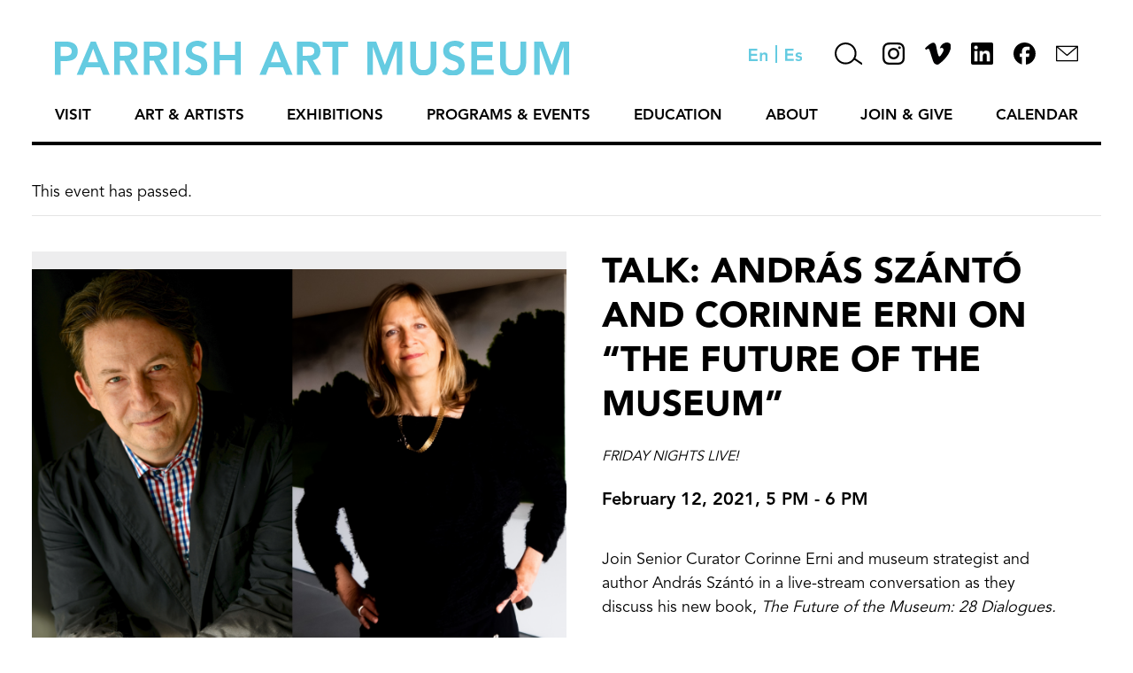

--- FILE ---
content_type: text/html; charset=UTF-8
request_url: https://parrishart.org/event/live-stream-talk-corinne-erni-and-andras-szanto-on-the-future-of-the-museum/
body_size: 18384
content:
<!doctype html>
<html lang="en-US" class="no-js">
	<head><style>img.lazy{min-height:1px}</style><link href="https://parrishart.org/wp-content/plugins/w3-total-cache/pub/js/lazyload.min.js" as="script">
		<meta charset="UTF-8">
		<title>January 2026 : Parrish Art Museum</title>

		<link href="//www.google-analytics.com" rel="dns-prefetch">
        <link href="https://parrishart.org/wp-content/themes/PermanentADG%20-%20Staff%2C%20Trustees%2C%20News/img/icons/favicon.ico" rel="shortcut icon">
        <link href="https://parrishart.org/wp-content/themes/PermanentADG%20-%20Staff%2C%20Trustees%2C%20News/img/icons/touch.png" rel="apple-touch-icon-precomposed">

		<meta http-equiv="X-UA-Compatible" content="IE=edge,chrome=1">
		<meta name="viewport" content="width=device-width, initial-scale=1.0">
		<meta name="description" content="">
		<meta charset="UTF-8">
		<meta http-equiv="Content-Language" content="en">
		<link rel='stylesheet' id='tribe-events-views-v2-bootstrap-datepicker-styles-css' href='https://parrishart.org/wp-content/plugins/the-events-calendar/vendor/bootstrap-datepicker/css/bootstrap-datepicker.standalone.min.css?ver=6.10.2' media='all' />
<link rel='stylesheet' id='tec-variables-skeleton-css' href='https://parrishart.org/wp-content/plugins/the-events-calendar/common/src/resources/css/variables-skeleton.min.css?ver=6.5.2' media='all' />
<link rel='stylesheet' id='tribe-common-skeleton-style-css' href='https://parrishart.org/wp-content/plugins/the-events-calendar/common/src/resources/css/common-skeleton.min.css?ver=6.5.2' media='all' />
<link rel='stylesheet' id='tribe-tooltipster-css-css' href='https://parrishart.org/wp-content/plugins/the-events-calendar/common/vendor/tooltipster/tooltipster.bundle.min.css?ver=6.5.2' media='all' />
<link rel='stylesheet' id='tribe-events-views-v2-skeleton-css' href='https://parrishart.org/wp-content/plugins/the-events-calendar/src/resources/css/views-skeleton.min.css?ver=6.10.2' media='all' />
<link rel='stylesheet' id='tec-variables-full-css' href='https://parrishart.org/wp-content/plugins/the-events-calendar/common/src/resources/css/variables-full.min.css?ver=6.5.2' media='all' />
<link rel='stylesheet' id='tribe-common-full-style-css' href='https://parrishart.org/wp-content/plugins/the-events-calendar/common/src/resources/css/common-full.min.css?ver=6.5.2' media='all' />
<link rel='stylesheet' id='tribe-events-views-v2-full-css' href='https://parrishart.org/wp-content/plugins/the-events-calendar/src/resources/css/views-full.min.css?ver=6.10.2' media='all' />
<link rel='stylesheet' id='tribe-events-views-v2-print-css' href='https://parrishart.org/wp-content/plugins/the-events-calendar/src/resources/css/views-print.min.css?ver=6.10.2' media='print' />
<link rel='stylesheet' id='tribe-events-pro-views-v2-print-css' href='https://parrishart.org/wp-content/plugins/events-calendar-pro/src/resources/css/views-print.min.css?ver=7.4.2' media='print' />
<meta name='robots' content='max-image-preview:large' />
<link rel='dns-prefetch' href='//connect.facebook.net' />
<link rel='dns-prefetch' href='//www.googletagmanager.com' />
<link rel="alternate" type="text/calendar" title="Parrish Art Museum &raquo; iCal Feed" href="https://parrishart.org/calendar/?ical=1" />
<link rel="alternate" title="oEmbed (JSON)" type="application/json+oembed" href="https://parrishart.org/wp-json/oembed/1.0/embed?url=https%3A%2F%2Fparrishart.org%2Fevent%2Flive-stream-talk-corinne-erni-and-andras-szanto-on-the-future-of-the-museum%2F" />
<link rel="alternate" title="oEmbed (XML)" type="text/xml+oembed" href="https://parrishart.org/wp-json/oembed/1.0/embed?url=https%3A%2F%2Fparrishart.org%2Fevent%2Flive-stream-talk-corinne-erni-and-andras-szanto-on-the-future-of-the-museum%2F&#038;format=xml" />
<style id='wp-img-auto-sizes-contain-inline-css' type='text/css'>
img:is([sizes=auto i],[sizes^="auto," i]){contain-intrinsic-size:3000px 1500px}
/*# sourceURL=wp-img-auto-sizes-contain-inline-css */
</style>
<link rel='stylesheet' id='tribe-events-full-pro-calendar-style-css' href='https://parrishart.org/wp-content/plugins/events-calendar-pro/src/resources/css/tribe-events-pro-full.min.css?ver=7.4.2' media='all' />
<link rel='stylesheet' id='tribe-events-virtual-skeleton-css' href='https://parrishart.org/wp-content/plugins/events-calendar-pro/src/resources/css/events-virtual-skeleton.min.css?ver=1.15.8' media='all' />
<link rel='stylesheet' id='tribe-events-virtual-full-css' href='https://parrishart.org/wp-content/plugins/events-calendar-pro/src/resources/css/events-virtual-full.min.css?ver=1.15.8' media='all' />
<link rel='stylesheet' id='tribe-events-virtual-single-skeleton-css' href='https://parrishart.org/wp-content/plugins/events-calendar-pro/src/resources/css/events-virtual-single-skeleton.min.css?ver=1.15.8' media='all' />
<link rel='stylesheet' id='tribe-events-virtual-single-full-css' href='https://parrishart.org/wp-content/plugins/events-calendar-pro/src/resources/css/events-virtual-single-full.min.css?ver=1.15.8' media='all' />
<link rel='stylesheet' id='tec-events-pro-single-css' href='https://parrishart.org/wp-content/plugins/events-calendar-pro/src/resources/css/events-single.min.css?ver=7.4.2' media='all' />
<link rel='stylesheet' id='tribe-events-calendar-pro-style-css' href='https://parrishart.org/wp-content/plugins/events-calendar-pro/src/resources/css/tribe-events-pro-full.min.css?ver=7.4.2' media='all' />
<link rel='stylesheet' id='tribe-events-pro-mini-calendar-block-styles-css' href='https://parrishart.org/wp-content/plugins/events-calendar-pro/src/resources/css/tribe-events-pro-mini-calendar-block.min.css?ver=7.4.2' media='all' />
<link rel='stylesheet' id='tribe-events-v2-single-skeleton-css' href='https://parrishart.org/wp-content/plugins/the-events-calendar/src/resources/css/tribe-events-single-skeleton.min.css?ver=6.10.2' media='all' />
<link rel='stylesheet' id='tribe-events-v2-single-skeleton-full-css' href='https://parrishart.org/wp-content/plugins/the-events-calendar/src/resources/css/tribe-events-single-full.min.css?ver=6.10.2' media='all' />
<link rel='stylesheet' id='tribe-events-virtual-single-v2-skeleton-css' href='https://parrishart.org/wp-content/plugins/events-calendar-pro/src/resources/css/events-virtual-single-v2-skeleton.min.css?ver=1.15.8' media='all' />
<link rel='stylesheet' id='tribe-events-virtual-single-v2-full-css' href='https://parrishart.org/wp-content/plugins/events-calendar-pro/src/resources/css/events-virtual-single-v2-full.min.css?ver=1.15.8' media='all' />
<link rel='stylesheet' id='tribe-events-v2-virtual-single-block-css' href='https://parrishart.org/wp-content/plugins/events-calendar-pro/src/resources/css/events-virtual-single-block.min.css?ver=1.15.8' media='all' />
<link rel='stylesheet' id='tec-events-pro-single-style-css' href='https://parrishart.org/wp-content/plugins/events-calendar-pro/src/resources/css/custom-tables-v1/single.min.css?ver=7.4.2' media='all' />
<style id='wp-emoji-styles-inline-css' type='text/css'>

	img.wp-smiley, img.emoji {
		display: inline !important;
		border: none !important;
		box-shadow: none !important;
		height: 1em !important;
		width: 1em !important;
		margin: 0 0.07em !important;
		vertical-align: -0.1em !important;
		background: none !important;
		padding: 0 !important;
	}
/*# sourceURL=wp-emoji-styles-inline-css */
</style>
<link rel='stylesheet' id='wp-block-library-css' href='https://parrishart.org/wp-includes/css/dist/block-library/style.min.css?ver=6.9' media='all' />
<style id='global-styles-inline-css' type='text/css'>
:root{--wp--preset--aspect-ratio--square: 1;--wp--preset--aspect-ratio--4-3: 4/3;--wp--preset--aspect-ratio--3-4: 3/4;--wp--preset--aspect-ratio--3-2: 3/2;--wp--preset--aspect-ratio--2-3: 2/3;--wp--preset--aspect-ratio--16-9: 16/9;--wp--preset--aspect-ratio--9-16: 9/16;--wp--preset--color--black: #000000;--wp--preset--color--cyan-bluish-gray: #abb8c3;--wp--preset--color--white: #ffffff;--wp--preset--color--pale-pink: #f78da7;--wp--preset--color--vivid-red: #cf2e2e;--wp--preset--color--luminous-vivid-orange: #ff6900;--wp--preset--color--luminous-vivid-amber: #fcb900;--wp--preset--color--light-green-cyan: #7bdcb5;--wp--preset--color--vivid-green-cyan: #00d084;--wp--preset--color--pale-cyan-blue: #8ed1fc;--wp--preset--color--vivid-cyan-blue: #0693e3;--wp--preset--color--vivid-purple: #9b51e0;--wp--preset--gradient--vivid-cyan-blue-to-vivid-purple: linear-gradient(135deg,rgb(6,147,227) 0%,rgb(155,81,224) 100%);--wp--preset--gradient--light-green-cyan-to-vivid-green-cyan: linear-gradient(135deg,rgb(122,220,180) 0%,rgb(0,208,130) 100%);--wp--preset--gradient--luminous-vivid-amber-to-luminous-vivid-orange: linear-gradient(135deg,rgb(252,185,0) 0%,rgb(255,105,0) 100%);--wp--preset--gradient--luminous-vivid-orange-to-vivid-red: linear-gradient(135deg,rgb(255,105,0) 0%,rgb(207,46,46) 100%);--wp--preset--gradient--very-light-gray-to-cyan-bluish-gray: linear-gradient(135deg,rgb(238,238,238) 0%,rgb(169,184,195) 100%);--wp--preset--gradient--cool-to-warm-spectrum: linear-gradient(135deg,rgb(74,234,220) 0%,rgb(151,120,209) 20%,rgb(207,42,186) 40%,rgb(238,44,130) 60%,rgb(251,105,98) 80%,rgb(254,248,76) 100%);--wp--preset--gradient--blush-light-purple: linear-gradient(135deg,rgb(255,206,236) 0%,rgb(152,150,240) 100%);--wp--preset--gradient--blush-bordeaux: linear-gradient(135deg,rgb(254,205,165) 0%,rgb(254,45,45) 50%,rgb(107,0,62) 100%);--wp--preset--gradient--luminous-dusk: linear-gradient(135deg,rgb(255,203,112) 0%,rgb(199,81,192) 50%,rgb(65,88,208) 100%);--wp--preset--gradient--pale-ocean: linear-gradient(135deg,rgb(255,245,203) 0%,rgb(182,227,212) 50%,rgb(51,167,181) 100%);--wp--preset--gradient--electric-grass: linear-gradient(135deg,rgb(202,248,128) 0%,rgb(113,206,126) 100%);--wp--preset--gradient--midnight: linear-gradient(135deg,rgb(2,3,129) 0%,rgb(40,116,252) 100%);--wp--preset--font-size--small: 13px;--wp--preset--font-size--medium: 20px;--wp--preset--font-size--large: 36px;--wp--preset--font-size--x-large: 42px;--wp--preset--spacing--20: 0.44rem;--wp--preset--spacing--30: 0.67rem;--wp--preset--spacing--40: 1rem;--wp--preset--spacing--50: 1.5rem;--wp--preset--spacing--60: 2.25rem;--wp--preset--spacing--70: 3.38rem;--wp--preset--spacing--80: 5.06rem;--wp--preset--shadow--natural: 6px 6px 9px rgba(0, 0, 0, 0.2);--wp--preset--shadow--deep: 12px 12px 50px rgba(0, 0, 0, 0.4);--wp--preset--shadow--sharp: 6px 6px 0px rgba(0, 0, 0, 0.2);--wp--preset--shadow--outlined: 6px 6px 0px -3px rgb(255, 255, 255), 6px 6px rgb(0, 0, 0);--wp--preset--shadow--crisp: 6px 6px 0px rgb(0, 0, 0);}:where(.is-layout-flex){gap: 0.5em;}:where(.is-layout-grid){gap: 0.5em;}body .is-layout-flex{display: flex;}.is-layout-flex{flex-wrap: wrap;align-items: center;}.is-layout-flex > :is(*, div){margin: 0;}body .is-layout-grid{display: grid;}.is-layout-grid > :is(*, div){margin: 0;}:where(.wp-block-columns.is-layout-flex){gap: 2em;}:where(.wp-block-columns.is-layout-grid){gap: 2em;}:where(.wp-block-post-template.is-layout-flex){gap: 1.25em;}:where(.wp-block-post-template.is-layout-grid){gap: 1.25em;}.has-black-color{color: var(--wp--preset--color--black) !important;}.has-cyan-bluish-gray-color{color: var(--wp--preset--color--cyan-bluish-gray) !important;}.has-white-color{color: var(--wp--preset--color--white) !important;}.has-pale-pink-color{color: var(--wp--preset--color--pale-pink) !important;}.has-vivid-red-color{color: var(--wp--preset--color--vivid-red) !important;}.has-luminous-vivid-orange-color{color: var(--wp--preset--color--luminous-vivid-orange) !important;}.has-luminous-vivid-amber-color{color: var(--wp--preset--color--luminous-vivid-amber) !important;}.has-light-green-cyan-color{color: var(--wp--preset--color--light-green-cyan) !important;}.has-vivid-green-cyan-color{color: var(--wp--preset--color--vivid-green-cyan) !important;}.has-pale-cyan-blue-color{color: var(--wp--preset--color--pale-cyan-blue) !important;}.has-vivid-cyan-blue-color{color: var(--wp--preset--color--vivid-cyan-blue) !important;}.has-vivid-purple-color{color: var(--wp--preset--color--vivid-purple) !important;}.has-black-background-color{background-color: var(--wp--preset--color--black) !important;}.has-cyan-bluish-gray-background-color{background-color: var(--wp--preset--color--cyan-bluish-gray) !important;}.has-white-background-color{background-color: var(--wp--preset--color--white) !important;}.has-pale-pink-background-color{background-color: var(--wp--preset--color--pale-pink) !important;}.has-vivid-red-background-color{background-color: var(--wp--preset--color--vivid-red) !important;}.has-luminous-vivid-orange-background-color{background-color: var(--wp--preset--color--luminous-vivid-orange) !important;}.has-luminous-vivid-amber-background-color{background-color: var(--wp--preset--color--luminous-vivid-amber) !important;}.has-light-green-cyan-background-color{background-color: var(--wp--preset--color--light-green-cyan) !important;}.has-vivid-green-cyan-background-color{background-color: var(--wp--preset--color--vivid-green-cyan) !important;}.has-pale-cyan-blue-background-color{background-color: var(--wp--preset--color--pale-cyan-blue) !important;}.has-vivid-cyan-blue-background-color{background-color: var(--wp--preset--color--vivid-cyan-blue) !important;}.has-vivid-purple-background-color{background-color: var(--wp--preset--color--vivid-purple) !important;}.has-black-border-color{border-color: var(--wp--preset--color--black) !important;}.has-cyan-bluish-gray-border-color{border-color: var(--wp--preset--color--cyan-bluish-gray) !important;}.has-white-border-color{border-color: var(--wp--preset--color--white) !important;}.has-pale-pink-border-color{border-color: var(--wp--preset--color--pale-pink) !important;}.has-vivid-red-border-color{border-color: var(--wp--preset--color--vivid-red) !important;}.has-luminous-vivid-orange-border-color{border-color: var(--wp--preset--color--luminous-vivid-orange) !important;}.has-luminous-vivid-amber-border-color{border-color: var(--wp--preset--color--luminous-vivid-amber) !important;}.has-light-green-cyan-border-color{border-color: var(--wp--preset--color--light-green-cyan) !important;}.has-vivid-green-cyan-border-color{border-color: var(--wp--preset--color--vivid-green-cyan) !important;}.has-pale-cyan-blue-border-color{border-color: var(--wp--preset--color--pale-cyan-blue) !important;}.has-vivid-cyan-blue-border-color{border-color: var(--wp--preset--color--vivid-cyan-blue) !important;}.has-vivid-purple-border-color{border-color: var(--wp--preset--color--vivid-purple) !important;}.has-vivid-cyan-blue-to-vivid-purple-gradient-background{background: var(--wp--preset--gradient--vivid-cyan-blue-to-vivid-purple) !important;}.has-light-green-cyan-to-vivid-green-cyan-gradient-background{background: var(--wp--preset--gradient--light-green-cyan-to-vivid-green-cyan) !important;}.has-luminous-vivid-amber-to-luminous-vivid-orange-gradient-background{background: var(--wp--preset--gradient--luminous-vivid-amber-to-luminous-vivid-orange) !important;}.has-luminous-vivid-orange-to-vivid-red-gradient-background{background: var(--wp--preset--gradient--luminous-vivid-orange-to-vivid-red) !important;}.has-very-light-gray-to-cyan-bluish-gray-gradient-background{background: var(--wp--preset--gradient--very-light-gray-to-cyan-bluish-gray) !important;}.has-cool-to-warm-spectrum-gradient-background{background: var(--wp--preset--gradient--cool-to-warm-spectrum) !important;}.has-blush-light-purple-gradient-background{background: var(--wp--preset--gradient--blush-light-purple) !important;}.has-blush-bordeaux-gradient-background{background: var(--wp--preset--gradient--blush-bordeaux) !important;}.has-luminous-dusk-gradient-background{background: var(--wp--preset--gradient--luminous-dusk) !important;}.has-pale-ocean-gradient-background{background: var(--wp--preset--gradient--pale-ocean) !important;}.has-electric-grass-gradient-background{background: var(--wp--preset--gradient--electric-grass) !important;}.has-midnight-gradient-background{background: var(--wp--preset--gradient--midnight) !important;}.has-small-font-size{font-size: var(--wp--preset--font-size--small) !important;}.has-medium-font-size{font-size: var(--wp--preset--font-size--medium) !important;}.has-large-font-size{font-size: var(--wp--preset--font-size--large) !important;}.has-x-large-font-size{font-size: var(--wp--preset--font-size--x-large) !important;}
/*# sourceURL=global-styles-inline-css */
</style>

<style id='classic-theme-styles-inline-css' type='text/css'>
/*! This file is auto-generated */
.wp-block-button__link{color:#fff;background-color:#32373c;border-radius:9999px;box-shadow:none;text-decoration:none;padding:calc(.667em + 2px) calc(1.333em + 2px);font-size:1.125em}.wp-block-file__button{background:#32373c;color:#fff;text-decoration:none}
/*# sourceURL=/wp-includes/css/classic-themes.min.css */
</style>
<link rel='stylesheet' id='tribe-events-v2-single-blocks-css' href='https://parrishart.org/wp-content/plugins/the-events-calendar/src/resources/css/tribe-events-single-blocks.min.css?ver=6.10.2' media='all' />
<link rel='stylesheet' id='contact-form-7-css' href='https://parrishart.org/wp-content/plugins/contact-form-7/includes/css/styles.css?ver=6.0.6' media='all' />
<link rel='stylesheet' id='tribe-events-block-event-venue-css' href='https://parrishart.org/wp-content/plugins/the-events-calendar/src/resources/css/app/event-venue/frontend.min.css?ver=6.10.2' media='all' />
<link rel='stylesheet' id='normalize-css' href='https://parrishart.org/wp-content/themes/PermanentADG%20-%20Staff%2C%20Trustees%2C%20News/normalize.css?ver=1.0' media='all' />
<link rel='stylesheet' id='flexslider-css' href='https://parrishart.org/wp-content/themes/PermanentADG%20-%20Staff%2C%20Trustees%2C%20News/js/lib/flexslider.css?ver=1.0' media='all' />
<link rel='stylesheet' id='permanent-css' href='https://parrishart.org/wp-content/themes/PermanentADG%20-%20Staff%2C%20Trustees%2C%20News/style.css?ver=1.1' media='all' />
<script type="text/javascript" src="https://parrishart.org/wp-content/themes/PermanentADG%20-%20Staff%2C%20Trustees%2C%20News/js/lib/modernizr-2.7.1.min.js?ver=2.7.1" id="modernizr-js"></script>
<script type="text/javascript" src="https://parrishart.org/wp-includes/js/jquery/jquery.min.js?ver=3.7.1" id="jquery-core-js"></script>
<script type="text/javascript" src="https://parrishart.org/wp-includes/js/jquery/jquery-migrate.min.js?ver=3.4.1" id="jquery-migrate-js"></script>
<script type="text/javascript" src="https://parrishart.org/wp-content/themes/PermanentADG%20-%20Staff%2C%20Trustees%2C%20News/js/lib/jquery.flexslider-min.js?ver=2.7.1" id="flexslider-js"></script>
<script type="text/javascript" src="https://parrishart.org/wp-content/themes/PermanentADG%20-%20Staff%2C%20Trustees%2C%20News/js/scripts.js?ver=1.0.0" id="permanentscripts-js"></script>
<script type="text/javascript" src="https://parrishart.org/wp-content/plugins/the-events-calendar/common/src/resources/js/tribe-common.min.js?ver=6.5.2" id="tribe-common-js"></script>
<script type="text/javascript" src="https://parrishart.org/wp-content/plugins/the-events-calendar/src/resources/js/views/breakpoints.min.js?ver=6.10.2" id="tribe-events-views-v2-breakpoints-js"></script>

<!-- Google tag (gtag.js) snippet added by Site Kit -->

<!-- Google Analytics snippet added by Site Kit -->
<script type="text/javascript" src="https://www.googletagmanager.com/gtag/js?id=GT-MJJTKMFH" id="google_gtagjs-js" async></script>
<script type="text/javascript" id="google_gtagjs-js-after">
/* <![CDATA[ */
window.dataLayer = window.dataLayer || [];function gtag(){dataLayer.push(arguments);}
gtag("set","linker",{"domains":["parrishart.org"]});
gtag("js", new Date());
gtag("set", "developer_id.dZTNiMT", true);
gtag("config", "GT-MJJTKMFH");
//# sourceURL=google_gtagjs-js-after
/* ]]> */
</script>

<!-- End Google tag (gtag.js) snippet added by Site Kit -->
<link rel="https://api.w.org/" href="https://parrishart.org/wp-json/" /><link rel="alternate" title="JSON" type="application/json" href="https://parrishart.org/wp-json/wp/v2/tribe_events/22905" /><meta name="generator" content="Site Kit by Google 1.153.0" /><meta name="tec-api-version" content="v1"><meta name="tec-api-origin" content="https://parrishart.org"><link rel="alternate" href="https://parrishart.org/wp-json/tribe/events/v1/events/22905" />		<style type="text/css">.pp-podcast {opacity: 0;}</style>
		<script type="application/ld+json">
[{"@context":"http://schema.org","@type":"Event","name":"Talk: Andr\u00e1s Sz\u00e1nt\u00f3 and Corinne Erni on &#8220;The Future of the Museum&#8221;","description":"&lt;p&gt;Join Senior Curator Corinne Erni and museum strategist and author Andr\u00e1s Sz\u00e1nt\u00f3 in a live-stream conversation as they discuss his new book, The Future of the Museum: 28 Dialogues. How... &lt;a class=&quot;view-article&quot; href=&quot;https://parrishart.org/event/live-stream-talk-corinne-erni-and-andras-szanto-on-the-future-of-the-museum/&quot;&gt;View Article&lt;/a&gt;&lt;/p&gt;\\n","image":"https://parrishart.org/wp-content/uploads/2021/01/Szanto_Erni_picstitch_resize.png","url":"https://parrishart.org/event/live-stream-talk-corinne-erni-and-andras-szanto-on-the-future-of-the-museum/","eventAttendanceMode":"https://schema.org/OfflineEventAttendanceMode","eventStatus":"https://schema.org/EventScheduled","startDate":"2021-02-12T17:00:00-05:00","endDate":"2021-02-12T18:00:00-05:00","location":{"@type":"Place","name":"Parrish Art Museum","description":"","url":"https://parrishart.org/venue/parrish-art-museum/","address":{"@type":"PostalAddress","streetAddress":"279 Montauk Highway","addressLocality":"Water Mill","addressRegion":"NY","postalCode":"11976","addressCountry":"United States"},"telephone":"631-283-2118","sameAs":""},"performer":"Organization"}]
</script>		
		<!-- Google Tag Manager -->
		<script>(function(w,d,s,l,i){w[l]=w[l]||[];w[l].push({'gtm.start':
		new Date().getTime(),event:'gtm.js'});var f=d.getElementsByTagName(s)[0],
		j=d.createElement(s),dl=l!='dataLayer'?'&l='+l:'';j.async=true;j.src=
		'https://www.googletagmanager.com/gtm.js?id='+i+dl;f.parentNode.insertBefore(j,f);
		})(window,document,'script','dataLayer','GTM-P826XPW');</script>
		<!-- End Google Tag Manager -->

	</head>
	<body class="wp-singular tribe_events-template-default single single-tribe_events postid-22905 wp-theme-PermanentADG-StaffTrusteesNews page-id-0 tribe-no-js page-template-parrish-art-museum-new  events-single tribe-events-style-full tribe-events-style-theme">
		<!-- Google Tag Manager (noscript) -->
		<noscript><iframe src="https://www.googletagmanager.com/ns.html?id=GTM-P826XPW"
		height="0" width="0" style="display:none;visibility:hidden"></iframe></noscript>
		<!-- End Google Tag Manager (noscript) -->

		<!-- wrapper -->
		<div class="wrapper">

			<!-- header -->
			<header class="header clear" role="banner">
				<div class="header-top">
					<!-- logo -->
					<div class="logo">
						<a href="https://parrishart.org">
							<img src="data:image/svg+xml,%3Csvg%20xmlns='http://www.w3.org/2000/svg'%20viewBox='0%200%201%201'%3E%3C/svg%3E" data-src="https://parrishart.org/wp-content/themes/PermanentADG%20-%20Staff%2C%20Trustees%2C%20News/img/parrish-logo-top.svg" alt="Parrish Art Museum Logo" class="logo-img lazy">
						</a>
						
					</div>
					<!-- /logo -->
					
					<div class="header-icons">
						<a href="" class="english-icon"><img class="lazy" src="data:image/svg+xml,%3Csvg%20xmlns='http://www.w3.org/2000/svg'%20viewBox='0%200%201%201'%3E%3C/svg%3E" data-src="https://parrishart.org/wp-content/themes/PermanentADG%20-%20Staff%2C%20Trustees%2C%20News/img/english-icon-blue.svg" height="14" alt="english language button"></a>
						<a class="divider-icon"><img class="lazy" src="data:image/svg+xml,%3Csvg%20xmlns='http://www.w3.org/2000/svg'%20viewBox='0%200%201%201'%3E%3C/svg%3E" data-src="https://parrishart.org/wp-content/themes/PermanentADG%20-%20Staff%2C%20Trustees%2C%20News/img/language-divider-blue.svg" height="20"></a>
						<a href="http://translate.google.com/translate?hl=&sl=auto&tl=es&u=https%3A%2F%2Fparrishart.org/event/live-stream-talk-corinne-erni-and-andras-szanto-on-the-future-of-the-museum/&sandbox=1" class="spanish-icon"><img class="lazy" src="data:image/svg+xml,%3Csvg%20xmlns='http://www.w3.org/2000/svg'%20viewBox='0%200%201%201'%3E%3C/svg%3E" data-src="https://parrishart.org/wp-content/themes/PermanentADG%20-%20Staff%2C%20Trustees%2C%20News/img/spanish-icon-blue.svg" height="14" alt="spanish language button"></a>
						<div class="search-bar">
							<!-- search -->
<form class="search" method="get" action="https://parrishart.org" role="search">
	<input class="search-input" type="search" name="s" placeholder="To search, type and hit enter.">
	<button class="search-submit" type="submit" role="button"><img class="lazy" src="data:image/svg+xml,%3Csvg%20xmlns='http://www.w3.org/2000/svg'%20viewBox='0%200%201%201'%3E%3C/svg%3E" data-src="https://parrishart.org/wp-content/themes/PermanentADG%20-%20Staff%2C%20Trustees%2C%20News/img/search-icon-black.svg" alt="search button"></button>
</form>
<!-- /search -->
						</div>
						<a href="#" class="search-icon"><img class="lazy" src="data:image/svg+xml,%3Csvg%20xmlns='http://www.w3.org/2000/svg'%20viewBox='0%200%201%201'%3E%3C/svg%3E" data-src="https://parrishart.org/wp-content/themes/PermanentADG%20-%20Staff%2C%20Trustees%2C%20News/img/search-icon-black.svg" alt="Search"></a>
						<a href="https://instagram.com/parrishartmuseum?igshid=a7985sxc52co" class="instagram-icon" target="_blank"><img class="lazy" src="data:image/svg+xml,%3Csvg%20xmlns='http://www.w3.org/2000/svg'%20viewBox='0%200%201%201'%3E%3C/svg%3E" data-src="https://parrishart.org/wp-content/themes/PermanentADG%20-%20Staff%2C%20Trustees%2C%20News/img/instagram-icon-black.svg" alt="Instagram"></a>
						<a href="https://vimeo.com/parrishartmuseum" class="vimeo-icon" target="_blank"><img class="lazy" src="data:image/svg+xml,%3Csvg%20xmlns='http://www.w3.org/2000/svg'%20viewBox='0%200%201%201'%3E%3C/svg%3E" data-src="https://parrishart.org/wp-content/themes/PermanentADG%20-%20Staff%2C%20Trustees%2C%20News/img/vimeo-icon-black.svg" height="25" alt="Vimeo"></a>
						<a href="https://www.linkedin.com/company/parrish-art-museum/" class="linkedin-icon" target="_blank"><img class="lazy" src="data:image/svg+xml,%3Csvg%20xmlns='http://www.w3.org/2000/svg'%20viewBox='0%200%201%201'%3E%3C/svg%3E" data-src="https://parrishart.org/wp-content/themes/PermanentADG%20-%20Staff%2C%20Trustees%2C%20News/img/linkedin-2023-dark.png" height="25" alt="LinkedIn"></a>
						<a href="https://www.facebook.com/ParrishArtMuseum/" class="facebook-icon" target="_blank"><img class="lazy" src="data:image/svg+xml,%3Csvg%20xmlns='http://www.w3.org/2000/svg'%20viewBox='0%200%201%201'%3E%3C/svg%3E" data-src="https://parrishart.org/wp-content/themes/PermanentADG%20-%20Staff%2C%20Trustees%2C%20News/img/fb-2023-dark.svg" alt="Facebook"></a>
						<a href="/contact/" class="contact-us-icon"><img class="lazy" src="data:image/svg+xml,%3Csvg%20xmlns='http://www.w3.org/2000/svg'%20viewBox='0%200%2025%2025'%3E%3C/svg%3E" data-src="https://parrishart.org/wp-content/themes/PermanentADG%20-%20Staff%2C%20Trustees%2C%20News/img/letter-icon-thick-dark.svg" width="25" alt="Contact Us"></a>
					</div>
				</div>
				<div class="header-bottom">
					<!-- nav -->
					<nav class="nav" role="navigation">
						<ul class="menu"><li id="menu-item-127" class="menu-item menu-item-type-post_type menu-item-object-page menu-item-has-children menu-item-127"><a href="https://parrishart.org/visit/">Visit</a><div class="down-arrow"></div>
<ul class="sub-menu">
	<li id="menu-item-27023" class="menu-item menu-item-type-post_type menu-item-object-page menu-item-27023"><a href="https://parrishart.org/visit/">Plan Your Visit</a><div class="down-arrow"></div></li>
	<li id="menu-item-304" class="menu-item menu-item-type-post_type menu-item-object-page menu-item-304"><a href="https://parrishart.org/visit/museum-shop/">Museum Shop</a><div class="down-arrow"></div></li>
	<li id="menu-item-305" class="menu-item menu-item-type-post_type menu-item-object-page menu-item-305"><a href="https://parrishart.org/visit/cafe/">Café</a><div class="down-arrow"></div></li>
	<li id="menu-item-302" class="menu-item menu-item-type-post_type menu-item-object-page menu-item-302"><a href="https://parrishart.org/visit/accessibility/">Accessibility</a><div class="down-arrow"></div></li>
	<li id="menu-item-44187" class="menu-item menu-item-type-post_type menu-item-object-page menu-item-44187"><a href="https://parrishart.org/bloomberg-connects/">Digital Guide</a><div class="down-arrow"></div></li>
</ul>
</li>
<li id="menu-item-1076" class="menu-item menu-item-type-custom menu-item-object-custom menu-item-has-children menu-item-1076"><a href="https://parrishart.org/art-artists/">Art &#038; Artists</a><div class="down-arrow"></div>
<ul class="sub-menu">
	<li id="menu-item-1350" class="hide menu-item menu-item-type-custom menu-item-object-custom menu-item-1350"><a href="https://parrishart.org/artist-stories/#/collection">Collection</a><div class="down-arrow"></div></li>
	<li id="menu-item-1347" class="hide menu-item menu-item-type-custom menu-item-object-custom menu-item-1347"><a href="https://parrishart.org/artist-stories/#/">Artist Stories</a><div class="down-arrow"></div></li>
	<li id="menu-item-5040" class="hide menu-item menu-item-type-custom menu-item-object-custom menu-item-5040"><a href="https://parrishart.org/artist-stories/#/timeline/">Artist Timeline</a><div class="down-arrow"></div></li>
	<li id="menu-item-5039" class="hide menu-item menu-item-type-custom menu-item-object-custom menu-item-5039"><a href="https://parrishart.org/artist-stories/#/places/">Artist Places</a><div class="down-arrow"></div></li>
	<li id="menu-item-11474" class="menu-item menu-item-type-post_type menu-item-object-page menu-item-11474"><a href="https://parrishart.org/publications/">Publications</a><div class="down-arrow"></div></li>
	<li id="menu-item-336" class="menu-item menu-item-type-post_type menu-item-object-page menu-item-336"><a href="https://parrishart.org/rights-and-reproductions/">Rights and Reproductions</a><div class="down-arrow"></div></li>
</ul>
</li>
<li id="menu-item-31355" class="menu-item menu-item-type-custom menu-item-object-custom menu-item-has-children menu-item-31355"><a href="https://parrishart.org/on-view/">Exhibitions</a><div class="down-arrow"></div>
<ul class="sub-menu">
	<li id="menu-item-307" class="menu-item menu-item-type-post_type menu-item-object-page menu-item-307"><a href="https://parrishart.org/on-view/">On View</a><div class="down-arrow"></div></li>
	<li id="menu-item-4693" class="menu-item menu-item-type-post_type menu-item-object-page menu-item-4693"><a href="https://parrishart.org/upcoming-exhibitions/">PARRISH USA250 Exhibitions</a><div class="down-arrow"></div></li>
	<li id="menu-item-313" class="menu-item menu-item-type-post_type menu-item-object-page menu-item-313"><a href="https://parrishart.org/past-exhibitions/">Past Exhibitions</a><div class="down-arrow"></div></li>
	<li id="menu-item-14945" class="menu-item menu-item-type-custom menu-item-object-custom menu-item-14945"><a href="https://parrishart.org/exhibitions/2026-student-exhibition/">Student Exhibition</a><div class="down-arrow"></div></li>
	<li id="menu-item-308" class="menu-item menu-item-type-post_type menu-item-object-page menu-item-308"><a href="https://parrishart.org/road-show/">Road Show</a><div class="down-arrow"></div></li>
	<li id="menu-item-309" class="menu-item menu-item-type-post_type menu-item-object-page menu-item-309"><a href="https://parrishart.org/platform/">Platform</a><div class="down-arrow"></div></li>
</ul>
</li>
<li id="menu-item-124" class="menu-item menu-item-type-post_type menu-item-object-page menu-item-has-children menu-item-124"><a href="https://parrishart.org/programs-events/">Programs &#038; Events</a><div class="down-arrow"></div>
<ul class="sub-menu">
	<li id="menu-item-1984" class="menu-item menu-item-type-post_type menu-item-object-page menu-item-1984"><a href="https://parrishart.org/programs-events/friday-nights/">Public Programs</a><div class="down-arrow"></div></li>
	<li id="menu-item-16593" class="menu-item menu-item-type-post_type menu-item-object-page menu-item-16593"><a href="https://parrishart.org/engage/">Online</a><div class="down-arrow"></div></li>
	<li id="menu-item-6035" class="menu-item menu-item-type-post_type menu-item-object-page menu-item-6035"><a href="https://parrishart.org/programs-events/member-events/">Member Events</a><div class="down-arrow"></div></li>
	<li id="menu-item-1689" class="menu-item menu-item-type-post_type menu-item-object-page menu-item-1689"><a href="https://parrishart.org/join/benefit-events/">Benefit Events</a><div class="down-arrow"></div></li>
</ul>
</li>
<li id="menu-item-122" class="menu-item menu-item-type-post_type menu-item-object-page menu-item-has-children menu-item-122"><a href="https://parrishart.org/education/">Education</a><div class="down-arrow"></div>
<ul class="sub-menu">
	<li id="menu-item-39502" class="menu-item menu-item-type-custom menu-item-object-custom menu-item-39502"><a href="https://parrishart.org/education/childrens-workshops/">Children &#038; Family Workshops</a><div class="down-arrow"></div></li>
	<li id="menu-item-43724" class="menu-item menu-item-type-post_type menu-item-object-page menu-item-43724"><a href="https://parrishart.org/education/teen-programs/">Teen Programs</a><div class="down-arrow"></div></li>
	<li id="menu-item-46106" class="menu-item menu-item-type-post_type menu-item-object-page menu-item-46106"><a href="https://parrishart.org/education/access-parrish/">Access Parrish</a><div class="down-arrow"></div></li>
	<li id="menu-item-23079" class="menu-item menu-item-type-post_type menu-item-object-page menu-item-23079"><a href="https://parrishart.org/summercamp/">Summer Camps</a><div class="down-arrow"></div></li>
	<li id="menu-item-326" class="menu-item menu-item-type-post_type menu-item-object-page menu-item-326"><a href="https://parrishart.org/education/school-programs/">School Programs</a><div class="down-arrow"></div></li>
	<li id="menu-item-329" class="menu-item menu-item-type-post_type menu-item-object-page menu-item-329"><a href="https://parrishart.org/education/artists-in-residence/">Artists in Residence</a><div class="down-arrow"></div></li>
	<li id="menu-item-328" class="menu-item menu-item-type-post_type menu-item-object-page menu-item-328"><a href="https://parrishart.org/education/partnerships/">Partnerships</a><div class="down-arrow"></div></li>
	<li id="menu-item-1551" class="menu-item menu-item-type-post_type menu-item-object-page menu-item-1551"><a href="https://parrishart.org/education/docents/">Docents</a><div class="down-arrow"></div></li>
	<li id="menu-item-46107" class="menu-item menu-item-type-post_type menu-item-object-page menu-item-46107"><a href="https://parrishart.org/education/parrish-home-art-studios/">Online Workshops</a><div class="down-arrow"></div></li>
</ul>
</li>
<li id="menu-item-128" class="menu-item menu-item-type-post_type menu-item-object-page menu-item-has-children menu-item-128"><a href="https://parrishart.org/about/">About</a><div class="down-arrow"></div>
<ul class="sub-menu">
	<li id="menu-item-44849" class="menu-item menu-item-type-post_type menu-item-object-page menu-item-44849"><a href="https://parrishart.org/about/news/">News</a><div class="down-arrow"></div></li>
	<li id="menu-item-337" class="menu-item menu-item-type-post_type menu-item-object-page menu-item-337"><a href="https://parrishart.org/about/history/">History</a><div class="down-arrow"></div></li>
	<li id="menu-item-338" class="menu-item menu-item-type-post_type menu-item-object-page menu-item-338"><a href="https://parrishart.org/about/architecture/">Architecture</a><div class="down-arrow"></div></li>
	<li id="menu-item-48606" class="menu-item menu-item-type-post_type menu-item-object-page menu-item-48606"><a href="https://parrishart.org/about/staff-board/">Staff &#038; Trustees</a><div class="down-arrow"></div></li>
	<li id="menu-item-340" class="menu-item menu-item-type-post_type menu-item-object-page menu-item-340"><a href="https://parrishart.org/about/work-volunteer/">Opportunities</a><div class="down-arrow"></div></li>
	<li id="menu-item-341" class="menu-item menu-item-type-post_type menu-item-object-page menu-item-341"><a href="https://parrishart.org/about/event-rentals/">Event Rentals</a><div class="down-arrow"></div></li>
	<li id="menu-item-342" class="menu-item menu-item-type-post_type menu-item-object-page menu-item-342"><a href="https://parrishart.org/about/financials/">Annual Reports</a><div class="down-arrow"></div></li>
</ul>
</li>
<li id="menu-item-42945" class="menu-item menu-item-type-post_type menu-item-object-page menu-item-has-children menu-item-42945"><a href="https://parrishart.org/join_give/">Join &#038; Give</a><div class="down-arrow"></div>
<ul class="sub-menu">
	<li id="menu-item-42944" class="menu-item menu-item-type-post_type menu-item-object-page menu-item-42944"><a href="https://parrishart.org/donate/">Donate</a><div class="down-arrow"></div></li>
	<li id="menu-item-4796" class="menu-item menu-item-type-post_type menu-item-object-page menu-item-4796"><a href="https://parrishart.org/join/">Membership</a><div class="down-arrow"></div></li>
	<li id="menu-item-345" class="menu-item menu-item-type-post_type menu-item-object-page menu-item-345"><a href="https://parrishart.org/business-membership/">Business Membership</a><div class="down-arrow"></div></li>
	<li id="menu-item-348" class="menu-item menu-item-type-post_type menu-item-object-page menu-item-348"><a href="https://parrishart.org/corporate-support/">Corporate Support</a><div class="down-arrow"></div></li>
	<li id="menu-item-346" class="menu-item menu-item-type-post_type menu-item-object-page menu-item-346"><a href="https://parrishart.org/join/benefit-events/">Benefit Events</a><div class="down-arrow"></div></li>
	<li id="menu-item-349" class="menu-item menu-item-type-post_type menu-item-object-page menu-item-349"><a href="https://parrishart.org/about/event-rentals/">Event Rentals</a><div class="down-arrow"></div></li>
	<li id="menu-item-11611" class="menu-item menu-item-type-post_type menu-item-object-page menu-item-11611"><a href="https://parrishart.org/donor-recognition/">Donor Recognition</a><div class="down-arrow"></div></li>
</ul>
</li>
<li id="menu-item-6198" class="menu-item menu-item-type-custom menu-item-object-custom menu-item-6198"><a href="/calendar">Calendar</a><div class="down-arrow"></div></li>
</ul>					</nav>
					<!-- /nav -->
					
					<nav class="mobile-nav" role="navigation">
						<div class="menu-button"><img class="lazy" src="data:image/svg+xml,%3Csvg%20xmlns='http://www.w3.org/2000/svg'%20viewBox='0%200%201%201'%3E%3C/svg%3E" data-src="https://parrishart.org/wp-content/themes/PermanentADG%20-%20Staff%2C%20Trustees%2C%20News/img/menu.svg" height="30" alt="menu-button"></div>
						<div class="flyout-menu">
							<ul class="menu"><li class="menu-item menu-item-type-post_type menu-item-object-page menu-item-has-children menu-item-127"><a href="https://parrishart.org/visit/">Visit</a><div class="down-arrow"></div>
<ul class="sub-menu">
	<li class="menu-item menu-item-type-post_type menu-item-object-page menu-item-27023"><a href="https://parrishart.org/visit/">Plan Your Visit</a><div class="down-arrow"></div></li>
	<li class="menu-item menu-item-type-post_type menu-item-object-page menu-item-304"><a href="https://parrishart.org/visit/museum-shop/">Museum Shop</a><div class="down-arrow"></div></li>
	<li class="menu-item menu-item-type-post_type menu-item-object-page menu-item-305"><a href="https://parrishart.org/visit/cafe/">Café</a><div class="down-arrow"></div></li>
	<li class="menu-item menu-item-type-post_type menu-item-object-page menu-item-302"><a href="https://parrishart.org/visit/accessibility/">Accessibility</a><div class="down-arrow"></div></li>
	<li class="menu-item menu-item-type-post_type menu-item-object-page menu-item-44187"><a href="https://parrishart.org/bloomberg-connects/">Digital Guide</a><div class="down-arrow"></div></li>
</ul>
</li>
<li class="menu-item menu-item-type-custom menu-item-object-custom menu-item-has-children menu-item-1076"><a href="https://parrishart.org/art-artists/">Art &#038; Artists</a><div class="down-arrow"></div>
<ul class="sub-menu">
	<li class="hide menu-item menu-item-type-custom menu-item-object-custom menu-item-1350"><a href="https://parrishart.org/artist-stories/#/collection">Collection</a><div class="down-arrow"></div></li>
	<li class="hide menu-item menu-item-type-custom menu-item-object-custom menu-item-1347"><a href="https://parrishart.org/artist-stories/#/">Artist Stories</a><div class="down-arrow"></div></li>
	<li class="hide menu-item menu-item-type-custom menu-item-object-custom menu-item-5040"><a href="https://parrishart.org/artist-stories/#/timeline/">Artist Timeline</a><div class="down-arrow"></div></li>
	<li class="hide menu-item menu-item-type-custom menu-item-object-custom menu-item-5039"><a href="https://parrishart.org/artist-stories/#/places/">Artist Places</a><div class="down-arrow"></div></li>
	<li class="menu-item menu-item-type-post_type menu-item-object-page menu-item-11474"><a href="https://parrishart.org/publications/">Publications</a><div class="down-arrow"></div></li>
	<li class="menu-item menu-item-type-post_type menu-item-object-page menu-item-336"><a href="https://parrishart.org/rights-and-reproductions/">Rights and Reproductions</a><div class="down-arrow"></div></li>
</ul>
</li>
<li class="menu-item menu-item-type-custom menu-item-object-custom menu-item-has-children menu-item-31355"><a href="https://parrishart.org/on-view/">Exhibitions</a><div class="down-arrow"></div>
<ul class="sub-menu">
	<li class="menu-item menu-item-type-post_type menu-item-object-page menu-item-307"><a href="https://parrishart.org/on-view/">On View</a><div class="down-arrow"></div></li>
	<li class="menu-item menu-item-type-post_type menu-item-object-page menu-item-4693"><a href="https://parrishart.org/upcoming-exhibitions/">PARRISH USA250 Exhibitions</a><div class="down-arrow"></div></li>
	<li class="menu-item menu-item-type-post_type menu-item-object-page menu-item-313"><a href="https://parrishart.org/past-exhibitions/">Past Exhibitions</a><div class="down-arrow"></div></li>
	<li class="menu-item menu-item-type-custom menu-item-object-custom menu-item-14945"><a href="https://parrishart.org/exhibitions/2026-student-exhibition/">Student Exhibition</a><div class="down-arrow"></div></li>
	<li class="menu-item menu-item-type-post_type menu-item-object-page menu-item-308"><a href="https://parrishart.org/road-show/">Road Show</a><div class="down-arrow"></div></li>
	<li class="menu-item menu-item-type-post_type menu-item-object-page menu-item-309"><a href="https://parrishart.org/platform/">Platform</a><div class="down-arrow"></div></li>
</ul>
</li>
<li class="menu-item menu-item-type-post_type menu-item-object-page menu-item-has-children menu-item-124"><a href="https://parrishart.org/programs-events/">Programs &#038; Events</a><div class="down-arrow"></div>
<ul class="sub-menu">
	<li class="menu-item menu-item-type-post_type menu-item-object-page menu-item-1984"><a href="https://parrishart.org/programs-events/friday-nights/">Public Programs</a><div class="down-arrow"></div></li>
	<li class="menu-item menu-item-type-post_type menu-item-object-page menu-item-16593"><a href="https://parrishart.org/engage/">Online</a><div class="down-arrow"></div></li>
	<li class="menu-item menu-item-type-post_type menu-item-object-page menu-item-6035"><a href="https://parrishart.org/programs-events/member-events/">Member Events</a><div class="down-arrow"></div></li>
	<li class="menu-item menu-item-type-post_type menu-item-object-page menu-item-1689"><a href="https://parrishart.org/join/benefit-events/">Benefit Events</a><div class="down-arrow"></div></li>
</ul>
</li>
<li class="menu-item menu-item-type-post_type menu-item-object-page menu-item-has-children menu-item-122"><a href="https://parrishart.org/education/">Education</a><div class="down-arrow"></div>
<ul class="sub-menu">
	<li class="menu-item menu-item-type-custom menu-item-object-custom menu-item-39502"><a href="https://parrishart.org/education/childrens-workshops/">Children &#038; Family Workshops</a><div class="down-arrow"></div></li>
	<li class="menu-item menu-item-type-post_type menu-item-object-page menu-item-43724"><a href="https://parrishart.org/education/teen-programs/">Teen Programs</a><div class="down-arrow"></div></li>
	<li class="menu-item menu-item-type-post_type menu-item-object-page menu-item-46106"><a href="https://parrishart.org/education/access-parrish/">Access Parrish</a><div class="down-arrow"></div></li>
	<li class="menu-item menu-item-type-post_type menu-item-object-page menu-item-23079"><a href="https://parrishart.org/summercamp/">Summer Camps</a><div class="down-arrow"></div></li>
	<li class="menu-item menu-item-type-post_type menu-item-object-page menu-item-326"><a href="https://parrishart.org/education/school-programs/">School Programs</a><div class="down-arrow"></div></li>
	<li class="menu-item menu-item-type-post_type menu-item-object-page menu-item-329"><a href="https://parrishart.org/education/artists-in-residence/">Artists in Residence</a><div class="down-arrow"></div></li>
	<li class="menu-item menu-item-type-post_type menu-item-object-page menu-item-328"><a href="https://parrishart.org/education/partnerships/">Partnerships</a><div class="down-arrow"></div></li>
	<li class="menu-item menu-item-type-post_type menu-item-object-page menu-item-1551"><a href="https://parrishart.org/education/docents/">Docents</a><div class="down-arrow"></div></li>
	<li class="menu-item menu-item-type-post_type menu-item-object-page menu-item-46107"><a href="https://parrishart.org/education/parrish-home-art-studios/">Online Workshops</a><div class="down-arrow"></div></li>
</ul>
</li>
<li class="menu-item menu-item-type-post_type menu-item-object-page menu-item-has-children menu-item-128"><a href="https://parrishart.org/about/">About</a><div class="down-arrow"></div>
<ul class="sub-menu">
	<li class="menu-item menu-item-type-post_type menu-item-object-page menu-item-44849"><a href="https://parrishart.org/about/news/">News</a><div class="down-arrow"></div></li>
	<li class="menu-item menu-item-type-post_type menu-item-object-page menu-item-337"><a href="https://parrishart.org/about/history/">History</a><div class="down-arrow"></div></li>
	<li class="menu-item menu-item-type-post_type menu-item-object-page menu-item-338"><a href="https://parrishart.org/about/architecture/">Architecture</a><div class="down-arrow"></div></li>
	<li class="menu-item menu-item-type-post_type menu-item-object-page menu-item-48606"><a href="https://parrishart.org/about/staff-board/">Staff &#038; Trustees</a><div class="down-arrow"></div></li>
	<li class="menu-item menu-item-type-post_type menu-item-object-page menu-item-340"><a href="https://parrishart.org/about/work-volunteer/">Opportunities</a><div class="down-arrow"></div></li>
	<li class="menu-item menu-item-type-post_type menu-item-object-page menu-item-341"><a href="https://parrishart.org/about/event-rentals/">Event Rentals</a><div class="down-arrow"></div></li>
	<li class="menu-item menu-item-type-post_type menu-item-object-page menu-item-342"><a href="https://parrishart.org/about/financials/">Annual Reports</a><div class="down-arrow"></div></li>
</ul>
</li>
<li class="menu-item menu-item-type-post_type menu-item-object-page menu-item-has-children menu-item-42945"><a href="https://parrishart.org/join_give/">Join &#038; Give</a><div class="down-arrow"></div>
<ul class="sub-menu">
	<li class="menu-item menu-item-type-post_type menu-item-object-page menu-item-42944"><a href="https://parrishart.org/donate/">Donate</a><div class="down-arrow"></div></li>
	<li class="menu-item menu-item-type-post_type menu-item-object-page menu-item-4796"><a href="https://parrishart.org/join/">Membership</a><div class="down-arrow"></div></li>
	<li class="menu-item menu-item-type-post_type menu-item-object-page menu-item-345"><a href="https://parrishart.org/business-membership/">Business Membership</a><div class="down-arrow"></div></li>
	<li class="menu-item menu-item-type-post_type menu-item-object-page menu-item-348"><a href="https://parrishart.org/corporate-support/">Corporate Support</a><div class="down-arrow"></div></li>
	<li class="menu-item menu-item-type-post_type menu-item-object-page menu-item-346"><a href="https://parrishart.org/join/benefit-events/">Benefit Events</a><div class="down-arrow"></div></li>
	<li class="menu-item menu-item-type-post_type menu-item-object-page menu-item-349"><a href="https://parrishart.org/about/event-rentals/">Event Rentals</a><div class="down-arrow"></div></li>
	<li class="menu-item menu-item-type-post_type menu-item-object-page menu-item-11611"><a href="https://parrishart.org/donor-recognition/">Donor Recognition</a><div class="down-arrow"></div></li>
</ul>
</li>
<li class="menu-item menu-item-type-custom menu-item-object-custom menu-item-6198"><a href="/calendar">Calendar</a><div class="down-arrow"></div></li>
</ul>							<div class="mobile-social">
								<a href="#" class="english-icon"><img class="lazy" src="data:image/svg+xml,%3Csvg%20xmlns='http://www.w3.org/2000/svg'%20viewBox='0%200%201%201'%3E%3C/svg%3E" data-src="https://parrishart.org/wp-content/themes/PermanentADG%20-%20Staff%2C%20Trustees%2C%20News/img/english-icon-blue.svg" height="14" alt="english language button"></a>
								<a class="divider-icon"><img class="lazy" src="data:image/svg+xml,%3Csvg%20xmlns='http://www.w3.org/2000/svg'%20viewBox='0%200%201%201'%3E%3C/svg%3E" data-src="https://parrishart.org/wp-content/themes/PermanentADG%20-%20Staff%2C%20Trustees%2C%20News/img/language-divider-blue.svg" height="20"></a>
								<a href="#" class="spanish-icon"><img class="lazy" src="data:image/svg+xml,%3Csvg%20xmlns='http://www.w3.org/2000/svg'%20viewBox='0%200%201%201'%3E%3C/svg%3E" data-src="https://parrishart.org/wp-content/themes/PermanentADG%20-%20Staff%2C%20Trustees%2C%20News/img/spanish-icon-blue.svg" height="14" alt="spanish language button"></a>
								<div class="search-bar">
									<!-- search -->
<form class="search" method="get" action="https://parrishart.org" role="search">
	<input class="search-input" type="search" name="s" placeholder="To search, type and hit enter.">
	<button class="search-submit" type="submit" role="button"><img class="lazy" src="data:image/svg+xml,%3Csvg%20xmlns='http://www.w3.org/2000/svg'%20viewBox='0%200%201%201'%3E%3C/svg%3E" data-src="https://parrishart.org/wp-content/themes/PermanentADG%20-%20Staff%2C%20Trustees%2C%20News/img/search-icon-black.svg" alt="search button"></button>
</form>
<!-- /search -->
								</div>
								<a href="#" class="search-icon"><img class="lazy" src="data:image/svg+xml,%3Csvg%20xmlns='http://www.w3.org/2000/svg'%20viewBox='0%200%201%201'%3E%3C/svg%3E" data-src="https://parrishart.org/wp-content/themes/PermanentADG%20-%20Staff%2C%20Trustees%2C%20News/img/search-icon-black.svg" height="25" alt="Search"></a>
								<a href="https://www.instagram.com/parrishart/" class="instagram-icon" target="_blank"><img class="lazy" src="data:image/svg+xml,%3Csvg%20xmlns='http://www.w3.org/2000/svg'%20viewBox='0%200%201%201'%3E%3C/svg%3E" data-src="https://parrishart.org/wp-content/themes/PermanentADG%20-%20Staff%2C%20Trustees%2C%20News/img/instagram-icon-black.svg" height="25" alt="Instagram"></a>
								<a href="https://vimeo.com/parrishartmuseum" class="vimeo-icon" target="_blank"><img class="lazy" src="data:image/svg+xml,%3Csvg%20xmlns='http://www.w3.org/2000/svg'%20viewBox='0%200%201%201'%3E%3C/svg%3E" data-src="https://parrishart.org/wp-content/themes/PermanentADG%20-%20Staff%2C%20Trustees%2C%20News/img/vimeo-icon-black.svg" height="25"alt="Vimeo"></a>
								<a href="https://www.linkedin.com/company/parrish-art-museum/" class="linkedin-icon" target="_blank"><img class="lazy" src="data:image/svg+xml,%3Csvg%20xmlns='http://www.w3.org/2000/svg'%20viewBox='0%200%201%201'%3E%3C/svg%3E" data-src="https://parrishart.org/wp-content/themes/PermanentADG%20-%20Staff%2C%20Trustees%2C%20News/img/linkedin-2023-dark.png" height="25" alt="LinkedIn"></a>
								<a href="https://www.facebook.com/ParrishArtMuseum/" class="facebook-icon" target="_blank"><img class="lazy" src="data:image/svg+xml,%3Csvg%20xmlns='http://www.w3.org/2000/svg'%20viewBox='0%200%201%201'%3E%3C/svg%3E" data-src="https://parrishart.org/wp-content/themes/PermanentADG%20-%20Staff%2C%20Trustees%2C%20News/img/fb-2023-dark.svg" height="25" alt="Facebook"></a>
								<a href="/contact/" class="contact-us-icon"><img class="lazy" src="data:image/svg+xml,%3Csvg%20xmlns='http://www.w3.org/2000/svg'%20viewBox='0%200%2025%2025'%3E%3C/svg%3E" data-src="https://parrishart.org/wp-content/themes/PermanentADG%20-%20Staff%2C%20Trustees%2C%20News/img/letter-icon-thick-dark.svg" width="25" alt="Contact Us"></a>
							</div>
						</div>
					</nav>
				</div>

			</header>
			<!-- /header -->

	<main role="main">
		<!-- section -->
		<section>

			

		
			<!-- article -->
			<article id="post-0" class="post-0 page type-page status-publish hentry">

				
				
				<div class="block">
					<div class="full-width block-padding-40"> 
						<div class="full-width">
							<section id="tribe-events"><div class="tribe-events-before-html"></div><span class="tribe-events-ajax-loading"><img class="tribe-events-spinner-medium lazy" src="data:image/svg+xml,%3Csvg%20xmlns='http://www.w3.org/2000/svg'%20viewBox='0%200%201%201'%3E%3C/svg%3E" data-src="https://parrishart.org/wp-content/plugins/the-events-calendar/src/resources/images/tribe-loading.gif" alt="Loading Events" /></span>
<div id="tribe-events-content" class="tribe-events-single">
	<!-- Notices -->
	<div class="tribe-events-notices"><ul><li>This event has passed.</li></ul></div>
			<div id="post-22905" class="post-22905 tribe_events type-tribe_events status-publish has-post-thumbnail hentry tribe_events_cat-friday-nights tribe_events_cat-talks tribe_events_cat-upcoming cat_friday-nights cat_talks cat_upcoming">
			<!-- Removed id="blockphp $blockNumber php" -->
			<div class="block">
				<div class="full-width image-left-text-right block-padding-20">
					<div class="box-50 event-thumbnail">
						<div class="box-fit-square grey overflow">
							<img src="data:image/svg+xml,%3Csvg%20xmlns='http://www.w3.org/2000/svg'%20viewBox='0%200%202338%201710'%3E%3C/svg%3E" data-src="https://parrishart.org/wp-content/uploads/2021/01/Szanto_Erni_picstitch_resize.png" class="attachment-post-thumbnail size-post-thumbnail wp-post-image lazy" alt="" data-srcset="https://parrishart.org/wp-content/uploads/2021/01/Szanto_Erni_picstitch_resize.png 2338w, https://parrishart.org/wp-content/uploads/2021/01/Szanto_Erni_picstitch_resize-800x585.png 800w, https://parrishart.org/wp-content/uploads/2021/01/Szanto_Erni_picstitch_resize-1400x1024.png 1400w, https://parrishart.org/wp-content/uploads/2021/01/Szanto_Erni_picstitch_resize-768x562.png 768w, https://parrishart.org/wp-content/uploads/2021/01/Szanto_Erni_picstitch_resize-1536x1123.png 1536w, https://parrishart.org/wp-content/uploads/2021/01/Szanto_Erni_picstitch_resize-2048x1498.png 2048w, https://parrishart.org/wp-content/uploads/2021/01/Szanto_Erni_picstitch_resize-120x88.png 120w" data-sizes="(max-width: 2338px) 100vw, 2338px" />						</div>
						<p class="caption">
							András Szántó. Photo: Patrice Casanova.
Corinne Erni. Photo: Philippe Cheng.
						</p>
						
						<div class="text-inner-2 mobile-show">
							<div class="align-center">
								<br/>
								<h1>Talk: András Szántó and Corinne Erni on &#8220;The Future of the Museum&#8221;</h1>								<p><em>FRIDAY NIGHTS LIVE!</em><p>
									<div class="tribe-events-schedule tribe-clearfix">
																																	<div class="date-heading"><p><span class="tribe-event-date-start">February 12, 2021, 5 pm</span> - <span class="tribe-event-time">6 pm</span></p></div>																														</div>
								<!-- Event content -->
																<div class="tribe-events-single-event-description tribe-events-content">
									<p>Join Senior Curator Corinne Erni and museum strategist and author András Szántó in a live-stream conversation as they discuss his new book, <em>The Future of the Museum: 28 Dialogues.</em><br />
<iframe src="https://www.youtube.com/embed/nkv1ZV3-1ow" width="560" height="315" frameborder="0" allowfullscreen="allowfullscreen"></iframe></p>
<p>How do museums adapt to new realities around the world today? What are some of the most exciting approaches? As museums worldwide shuttered in 2020 because of the coronavirus, Szántó conducted a series of interviews with an international group of museum leaders. In a moment when economic, political, and cultural shifts are signaling the start of a new era, the directors speak candidly about the historical limitations and untapped potential of art museums. Each of the 28 conversations in the book explores a particular topic of relevance to art institutions today and tomorrow. What emerges from the in-depth conversations is a composite portrait of a generation of museum leaders working to make institutions more open, democratic, inclusive, experimental and experiential, technologically savvy, culturally polyphonic, attuned to the needs of their visitors and communities, and concerned with addressing the defining issues of the societies around them. The dialogues offer glimpses of how museums around the globe are undergoing an accelerated phase of reappraisal and reinvention.</p>
<p>To purchase the book, please email <a href="mailto:booksmomaps1@artbook.com">booksmomaps1@artbook.com</a></p>
<p><strong>About András Szántó</strong><br />
Szántó advises museums, foundations, educational institutions, and leading brands on cultural strategy. His writings on the art world and art market have appeared in The New York Times, Artforum, The Art Newspaper, and many international publications. He has directed the National Arts Journalism Program at Columbia University and has overseen the Global Museum Leaders Colloquium at the Metropolitan Museum of Art. He is based in New York and Brookhaven Hamlet, Long Island.</p>
<p>&nbsp;</p>
<h6 style="text-align: center;">Friday Nights are made possible, in part, by Presenting Sponsor:<br />
<img decoding="async" width="250" height="25" class="size-medium wp-image-4887 aligncenter lazy" src="data:image/svg+xml,%3Csvg%20xmlns='http://www.w3.org/2000/svg'%20viewBox='0%200%20250%2025'%3E%3C/svg%3E" data-src="https://parrishart.org/wp-content/uploads/2019/02/BofA_cmyk-250x25.jpg" data-sizes="(max-width: 250px) 100vw, 250px" data-srcset="https://parrishart.org/wp-content/uploads/2019/02/BofA_cmyk-250x25.jpg 250w, https://parrishart.org/wp-content/uploads/2019/02/BofA_cmyk-800x81.jpg 800w, https://parrishart.org/wp-content/uploads/2019/02/BofA_cmyk-1400x142.jpg 1400w, https://parrishart.org/wp-content/uploads/2019/02/BofA_cmyk-768x78.jpg 768w, https://parrishart.org/wp-content/uploads/2019/02/BofA_cmyk-120x12.jpg 120w, https://parrishart.org/wp-content/uploads/2019/02/BofA_cmyk-700x71.jpg 700w" alt="" /><strong>Additional support provided by Sandy and Stephen Perlbinder.</strong></h6>
								</div>
								<!-- .tribe-events-single-event-description -->
							</div>
						</div>
						
						
	<div class="tribe-events-single-section tribe-events-event-meta primary tribe-clearfix">


<div class="tribe-events-meta-group tribe-events-meta-group-details">
	<h2 class="tribe-events-single-section-title"> Details </h2>
	<dl>

		
			<dt class="tribe-events-start-date-label"> Date: </dt>
			<dd>
				<abbr class="tribe-events-abbr tribe-events-start-date published dtstart" title="2021-02-12"> February 12, 2021 </abbr>
			</dd>

			<dt class="tribe-events-start-time-label"> Time: </dt>
			<dd>
				<div class="tribe-events-abbr tribe-events-start-time published dtstart" title="2021-02-12">
					5:00 pm - 6:00 pm				</div>
			</dd>

		
		
		<dt class="tribe-events-event-categories-label">Event Categories:</dt> <dd class="tribe-events-event-categories"><a href="https://parrishart.org/calendar/category/friday-nights/" rel="tag">Friday Nights</a>, <a href="https://parrishart.org/calendar/category/talks/" rel="tag">Talks</a>, <a href="https://parrishart.org/calendar/category/upcoming/" rel="tag">Upcoming</a></dd>
		
		
			</dl>
</div>

<div class="tribe-events-meta-group tribe-events-meta-group-venue">
	<h2 class="tribe-events-single-section-title"> Venue </h2>
	<dl>
		
		<dd class="tribe-venue"> <a href="https://parrishart.org/venue/parrish-art-museum/">Parrish Art Museum</a> </dd>

					<dd class="tribe-venue-location">
				<address class="tribe-events-address">
					<span class="tribe-address">

<span class="tribe-street-address">279 Montauk Highway</span>
	
		<br>
		<span class="tribe-locality">Water Mill</span><span class="tribe-delimiter">,</span>

	<abbr class="tribe-region tribe-events-abbr" title="New York">NY</abbr>

	<span class="tribe-postal-code">11976</span>

	<span class="tribe-country-name">United States</span>

</span>

									</address>
			</dd>
		
					<dt class="tribe-venue-tel-label"> Phone: </dt>
			<dd class="tribe-venue-tel"> 631-283-2118 </dd>
		
		
			</dl>
</div>

	</div>


						
						<div class="tribe-events tribe-common">
	<div class="tribe-events-c-subscribe-dropdown__container">
		<div class="tribe-events-c-subscribe-dropdown">
			<div class="tribe-common-c-btn-border tribe-events-c-subscribe-dropdown__button">
				<svg  class="tribe-common-c-svgicon tribe-common-c-svgicon--cal-export tribe-events-c-subscribe-dropdown__export-icon"  viewBox="0 0 23 17" xmlns="http://www.w3.org/2000/svg">
  <path fill-rule="evenodd" clip-rule="evenodd" d="M.128.896V16.13c0 .211.145.383.323.383h15.354c.179 0 .323-.172.323-.383V.896c0-.212-.144-.383-.323-.383H.451C.273.513.128.684.128.896Zm16 6.742h-.901V4.679H1.009v10.729h14.218v-3.336h.901V7.638ZM1.01 1.614h14.218v2.058H1.009V1.614Z" />
  <path d="M20.5 9.846H8.312M18.524 6.953l2.89 2.909-2.855 2.855" stroke-width="1.2" stroke-linecap="round" stroke-linejoin="round"/>
</svg>
				<button
					class="tribe-events-c-subscribe-dropdown__button-text"
					aria-expanded="false"
					aria-controls="tribe-events-subscribe-dropdown-content"
					aria-label=""
				>
					Add to calendar				</button>
				<svg  class="tribe-common-c-svgicon tribe-common-c-svgicon--caret-down tribe-events-c-subscribe-dropdown__button-icon"  viewBox="0 0 10 7" xmlns="http://www.w3.org/2000/svg" aria-hidden="true"><path fill-rule="evenodd" clip-rule="evenodd" d="M1.008.609L5 4.6 8.992.61l.958.958L5 6.517.05 1.566l.958-.958z" class="tribe-common-c-svgicon__svg-fill"/></svg>
			</div>
			<div id="tribe-events-subscribe-dropdown-content" class="tribe-events-c-subscribe-dropdown__content">
				<ul class="tribe-events-c-subscribe-dropdown__list">
											
<li class="tribe-events-c-subscribe-dropdown__list-item">
	<a
		href="https://www.google.com/calendar/event?action=TEMPLATE&#038;dates=20210212T170000/20210212T180000&#038;text=Talk%3A%20Andr%C3%A1s%20Sz%C3%A1nt%C3%B3%20and%20Corinne%20Erni%20on%20%26%238220%3BThe%20Future%20of%20the%20Museum%26%238221%3B&#038;details=Join+Senior+Curator+Corinne+Erni+and+museum+strategist+and+author+Andr%C3%A1s+Sz%C3%A1nt%C3%B3+in+a+live-stream+conversation+as+they+discuss+his+new+book%2C+%3Cem%3EThe+Future+of+the+Museum%3A+28+Dialogues.%3C%2Fem%3E%3Ciframe+src%3D%22https%3A%2F%2Fwww.youtube.com%2Fembed%2Fnkv1ZV3-1ow%22+width%3D%22560%22+height%3D%22315%22+frameborder%3D%220%22+allowfullscreen%3D%22allowfullscreen%22%3E%3C%2Fiframe%3EHow+do+museums+adapt+to+new+realities+around+the+world+today%3F+What+are+some+of+the+most+exciting+approaches%3F+As+museums+worldwide+shuttered+in+2020+because+of+the+coronavirus%2C+Sz%C3%A1nt%C3%B3+conducted+a+series+of+interviews+with+an+international+group+of+museum+leaders.+In+a+moment+when+economic%2C+political%2C+and+cultural+shifts+are+signaling+the+start+of+a+new+era%2C+the+directors+speak+candidly+about+the+historical+limitations+and+untapped+potential+of+art+museums.+Each+of+the+28+conversations+in+the+book+explores+a+particular+topic+of+relevance+to+art+institutions+today+and+tomorrow.+What+emerges+from+the+in-depth+conversations+is+a+composite+portrait+of+a+g+%28View+Full+event+Description+Here%3A+https%3A%2F%2Fparrishart.org%2Fevent%2Flive-stream-talk-corinne-erni-and-andras-szanto-on-the-future-of-the-museum%2F%29&#038;location=Parrish%20Art%20Museum,%20279%20Montauk%20Highway,%20Water%20Mill,%20NY,%2011976,%20United%20States&#038;trp=false&#038;ctz=America/New_York&#038;sprop=website:https://parrishart.org"
		class="tribe-events-c-subscribe-dropdown__list-item-link"
		target="_blank"
		rel="noopener noreferrer nofollow noindex"
	>
		Google Calendar	</a>
</li>
											
<li class="tribe-events-c-subscribe-dropdown__list-item">
	<a
		href="webcal://parrishart.org/event/live-stream-talk-corinne-erni-and-andras-szanto-on-the-future-of-the-museum/?ical=1"
		class="tribe-events-c-subscribe-dropdown__list-item-link"
		target="_blank"
		rel="noopener noreferrer nofollow noindex"
	>
		iCalendar	</a>
</li>
											
<li class="tribe-events-c-subscribe-dropdown__list-item">
	<a
		href="https://outlook.office.com/owa/?path=/calendar/action/compose&#038;rrv=addevent&#038;startdt=2021-02-12T17%3A00%3A00-05%3A00&#038;enddt=2021-02-12T18%3A00%3A00-05%3A00&#038;location=Parrish%20Art%20Museum,%20279%20Montauk%20Highway,%20Water%20Mill,%20NY,%2011976,%20United%20States&#038;subject=Talk%3A%20Andr%C3%A1s%20Sz%C3%A1nt%C3%B3%20and%20Corinne%20Erni%20on%20%22The%20Future%20of%20the%20Museum%22&#038;body=Join%20Senior%20Curator%20Corinne%20Erni%20and%20museum%20strategist%20and%20author%20Andr%C3%A1s%20Sz%C3%A1nt%C3%B3%20in%20a%20live-stream%20conversation%20as%20they%20discuss%20his%20new%20book%2C%20The%20Future%20of%20the%20Museum%3A%2028%20Dialogues.How%20do%20museums%20adapt%20to%20new%20realities%20around%20the%20world%20today%3F%20What%20are%20some%20of%20the%20most%20exciting%20approaches%3F%20As%20museums%20worldwide%20shuttered%20in%202020%20because%20of%20the%20coronavirus%2C%20Sz%C3%A1nt%C3%B3%20conducted%20a%20series%20of%20interviews%20with%20an%20international%20group%20of%20museum%20leaders.%20In%20a%20moment%20when%20economic%2C%20political%2C%20and%20cultural%20shifts%20are%20signaling%20the%20start%20of%20a%20new%20era%2C%20the%20directors%20speak%20candidly%20about%20the%20historical%20limitations%20and%20untapped%20potential%20of%20art%20museums.%20Each%20of%20the%2028%20conversations%20in%20the%20book%20explores%20a%20particular%20topic%20of%20relevance%20to%20art%20institutions%20today%20and%20tomorrow.%20What%20emerges%20from%20the%20in-depth%20conversations%20is%20a%20composite%20portrait%20of%20a%20generation%20of%20museum%20leaders%20working%20to%20make%20instituti%20%28View%20Full%20Event%20Description%20Here%3A%20https%3A%2F%2Fparrishart.org%2Fevent%2Flive-stream-talk-corinne-erni-and-andras-szanto-on-the-future-of-the-museum%2F%29"
		class="tribe-events-c-subscribe-dropdown__list-item-link"
		target="_blank"
		rel="noopener noreferrer nofollow noindex"
	>
		Outlook 365	</a>
</li>
											
<li class="tribe-events-c-subscribe-dropdown__list-item">
	<a
		href="https://outlook.live.com/owa/?path=/calendar/action/compose&#038;rrv=addevent&#038;startdt=2021-02-12T17%3A00%3A00-05%3A00&#038;enddt=2021-02-12T18%3A00%3A00-05%3A00&#038;location=Parrish%20Art%20Museum,%20279%20Montauk%20Highway,%20Water%20Mill,%20NY,%2011976,%20United%20States&#038;subject=Talk%3A%20Andr%C3%A1s%20Sz%C3%A1nt%C3%B3%20and%20Corinne%20Erni%20on%20%22The%20Future%20of%20the%20Museum%22&#038;body=Join%20Senior%20Curator%20Corinne%20Erni%20and%20museum%20strategist%20and%20author%20Andr%C3%A1s%20Sz%C3%A1nt%C3%B3%20in%20a%20live-stream%20conversation%20as%20they%20discuss%20his%20new%20book%2C%20The%20Future%20of%20the%20Museum%3A%2028%20Dialogues.How%20do%20museums%20adapt%20to%20new%20realities%20around%20the%20world%20today%3F%20What%20are%20some%20of%20the%20most%20exciting%20approaches%3F%20As%20museums%20worldwide%20shuttered%20in%202020%20because%20of%20the%20coronavirus%2C%20Sz%C3%A1nt%C3%B3%20conducted%20a%20series%20of%20interviews%20with%20an%20international%20group%20of%20museum%20leaders.%20In%20a%20moment%20when%20economic%2C%20political%2C%20and%20cultural%20shifts%20are%20signaling%20the%20start%20of%20a%20new%20era%2C%20the%20directors%20speak%20candidly%20about%20the%20historical%20limitations%20and%20untapped%20potential%20of%20art%20museums.%20Each%20of%20the%2028%20conversations%20in%20the%20book%20explores%20a%20particular%20topic%20of%20relevance%20to%20art%20institutions%20today%20and%20tomorrow.%20What%20emerges%20from%20the%20in-depth%20conversations%20is%20a%20composite%20portrait%20of%20a%20generation%20of%20museum%20leaders%20working%20to%20make%20instituti%20%28View%20Full%20Event%20Description%20Here%3A%20https%3A%2F%2Fparrishart.org%2Fevent%2Flive-stream-talk-corinne-erni-and-andras-szanto-on-the-future-of-the-museum%2F%29"
		class="tribe-events-c-subscribe-dropdown__list-item-link"
		target="_blank"
		rel="noopener noreferrer nofollow noindex"
	>
		Outlook Live	</a>
</li>
									</ul>
			</div>
		</div>
	</div>
</div>
						
						<a class="tribe-events-gcal tribe-events-button" href="https://www.facebook.com/sharer/sharer.php?u=https://parrishart.org/event/live-stream-talk-corinne-erni-and-andras-szanto-on-the-future-of-the-museum/" title="Share on Facebook" target="_blank">+ Share on Facebook</a>
						<a class="tribe-events-gcal tribe-events-button" href="https://twitter.com/share?text=https://parrishart.org/event/live-stream-talk-corinne-erni-and-andras-szanto-on-the-future-of-the-museum/" class="" target="_blank">+ Share on Twitter</a>
						<script async src="//platform.twitter.com/widgets.js" charset="utf-8"></script>
						
					</div>
					
					<div class="box-50">
						
						<div class="text-inner-2 mobile-hide">
							<div class="align-center">
								<div class="mobile-hide"><h1>Talk: András Szántó and Corinne Erni on &#8220;The Future of the Museum&#8221;</h1></div>
								<p><em>FRIDAY NIGHTS LIVE!</em><p>
									<div class="tribe-events-schedule tribe-clearfix">
																																	<div class="date-heading"><p><span class="tribe-event-date-start">February 12, 2021, 5 pm</span> - <span class="tribe-event-time">6 pm</span></p></div>																														</div>
								<!-- Event content -->
																<div class="tribe-events-single-event-description tribe-events-content">
									<p>Join Senior Curator Corinne Erni and museum strategist and author András Szántó in a live-stream conversation as they discuss his new book, <em>The Future of the Museum: 28 Dialogues.</em><br />
<iframe src="https://www.youtube.com/embed/nkv1ZV3-1ow" width="560" height="315" frameborder="0" allowfullscreen="allowfullscreen"></iframe></p>
<p>How do museums adapt to new realities around the world today? What are some of the most exciting approaches? As museums worldwide shuttered in 2020 because of the coronavirus, Szántó conducted a series of interviews with an international group of museum leaders. In a moment when economic, political, and cultural shifts are signaling the start of a new era, the directors speak candidly about the historical limitations and untapped potential of art museums. Each of the 28 conversations in the book explores a particular topic of relevance to art institutions today and tomorrow. What emerges from the in-depth conversations is a composite portrait of a generation of museum leaders working to make institutions more open, democratic, inclusive, experimental and experiential, technologically savvy, culturally polyphonic, attuned to the needs of their visitors and communities, and concerned with addressing the defining issues of the societies around them. The dialogues offer glimpses of how museums around the globe are undergoing an accelerated phase of reappraisal and reinvention.</p>
<p>To purchase the book, please email <a href="mailto:booksmomaps1@artbook.com">booksmomaps1@artbook.com</a></p>
<p><strong>About András Szántó</strong><br />
Szántó advises museums, foundations, educational institutions, and leading brands on cultural strategy. His writings on the art world and art market have appeared in The New York Times, Artforum, The Art Newspaper, and many international publications. He has directed the National Arts Journalism Program at Columbia University and has overseen the Global Museum Leaders Colloquium at the Metropolitan Museum of Art. He is based in New York and Brookhaven Hamlet, Long Island.</p>
<p>&nbsp;</p>
<h6 style="text-align: center;">Friday Nights are made possible, in part, by Presenting Sponsor:<br />
<img decoding="async" width="250" height="25" class="size-medium wp-image-4887 aligncenter lazy" src="data:image/svg+xml,%3Csvg%20xmlns='http://www.w3.org/2000/svg'%20viewBox='0%200%20250%2025'%3E%3C/svg%3E" data-src="https://parrishart.org/wp-content/uploads/2019/02/BofA_cmyk-250x25.jpg" data-sizes="auto, (max-width: 250px) 100vw, 250px" data-srcset="https://parrishart.org/wp-content/uploads/2019/02/BofA_cmyk-250x25.jpg 250w, https://parrishart.org/wp-content/uploads/2019/02/BofA_cmyk-800x81.jpg 800w, https://parrishart.org/wp-content/uploads/2019/02/BofA_cmyk-1400x142.jpg 1400w, https://parrishart.org/wp-content/uploads/2019/02/BofA_cmyk-768x78.jpg 768w, https://parrishart.org/wp-content/uploads/2019/02/BofA_cmyk-120x12.jpg 120w, https://parrishart.org/wp-content/uploads/2019/02/BofA_cmyk-700x71.jpg 700w" alt="" /><strong>Additional support provided by Sandy and Stephen Perlbinder.</strong></h6>
								</div>
								<!-- .tribe-events-single-event-description -->
							</div>
						</div>
					</div>
					
					
					
		
					<!-- Event meta -->
										
									</div>
			</div>
		</div> <!-- #post-x -->
			
	<!-- Event footer -->
	<div id="tribe-events-footer">
		<!-- Navigation -->
		<nav class="tribe-events-nav-pagination" aria-label="Event Navigation">
			<ul class="tribe-events-sub-nav">
				<li class="tribe-events-nav-previous"><a href="https://parrishart.org/event/field-of-dreams/2021-02-12/"><span>&laquo;</span> Field of Dreams</a></li>
				<li class="tribe-events-nav-next"><a href="https://parrishart.org/event/what-we-see-how-we-see-2-2020-07-16/2021-02-13/">What We See, How We See <span>&raquo;</span></a></li>
			</ul>
			<!-- .tribe-events-sub-nav -->
		</nav>
	</div>
	<!-- #tribe-events-footer -->

</div><!-- #tribe-events-content -->
<div class="tribe-events-after-html"></div>
<!--
This calendar is powered by The Events Calendar.
http://evnt.is/18wn
-->
</section>						</div>
										        	
					</div>
				</div>


			</article>
			<!-- /article -->

		
		
		</section>
		<!-- /section -->
	</main>


		</div>
		<!-- /wrapper -->
			
		<!-- footer -->
		<div class="footer">
			<div class="footer-column">
				<div class="box-33">
					<span>Museum Hours:</span>
					Thursday - Monday | 11&nbsp;AM–5&nbsp;PM<br />
Closed Tuesday &amp; Wednesday					 <br/><br/>
					<span>Museum Grounds:</span>
					Open Daily | 11 AM–5 PM				</div>
				<div class="box-33">
					<span>Contact Us:</span>
					<a href="https://www.google.com/maps/place/Parrish+Art+Museum/@40.9047087,-72.3676684,17z/data=!3m1!4b1!4m5!3m4!1s0x89e894c4db44e467:0x55ba8a70aea4db61!8m2!3d40.9047087!4d-72.3654797" alt="Address Link Google Maps" target="_blank">
						279 Montauk Highway<br/>
						Water Mill, NY 11976<br/>
					</a>
					<a href="tel:6312832118" alt="Phone Number 631 283 7006">Phone: 631-283-2118</a><br/>
					<a href="tel:6312837006" alt="Fax Number 631 283 7006">Fax: 631-283-7006</a>
				</div>
				<div class="box-33">
					<span>Quick Links:</span>
					<ul id="menu-quick-links" class="menu"><li id="menu-item-165" class="menu-item menu-item-type-post_type menu-item-object-page menu-item-165"><a href="https://parrishart.org/visit/">Visit</a></li>
<li id="menu-item-159" class="menu-item menu-item-type-post_type menu-item-object-page menu-item-159"><a href="https://parrishart.org/about/">About</a></li>
<li id="menu-item-43729" class="menu-item menu-item-type-post_type menu-item-object-page menu-item-43729"><a href="https://parrishart.org/about/work-volunteer/">Opportunities</a></li>
<li id="menu-item-161" class="menu-item menu-item-type-post_type menu-item-object-page menu-item-161"><a href="https://parrishart.org/join/">Membership</a></li>
<li id="menu-item-166" class="menu-item menu-item-type-custom menu-item-object-custom menu-item-166"><a href="https://327.blackbaudhosting.com/327/page.aspx?pid=191&#038;csid=3506FE0B-149D-459e-A48B-98FE6E322FF4">Shopping Cart</a></li>
<li id="menu-item-162" class="menu-item menu-item-type-post_type menu-item-object-page menu-item-162"><a href="https://parrishart.org/press/">Press</a></li>
<li id="menu-item-163" class="menu-item menu-item-type-post_type menu-item-object-page menu-item-163"><a href="https://parrishart.org/privacy-policy/">Privacy Policy</a></li>
<li id="menu-item-160" class="menu-item menu-item-type-post_type menu-item-object-page menu-item-160"><a href="https://parrishart.org/contact/">Contact</a></li>
</ul>				</div>
			</div>
			<div class="footer-column">
				<div class="box-33">
					<a href="https://instagram.com/parrishartmuseum?igshid=a7985sxc52co" class="instagram-icon" target="_blank"><img class="lazy" src="data:image/svg+xml,%3Csvg%20xmlns='http://www.w3.org/2000/svg'%20viewBox='0%200%201%201'%3E%3C/svg%3E" data-src="https://parrishart.org/wp-content/themes/PermanentADG%20-%20Staff%2C%20Trustees%2C%20News/img/instagram-icon-white.svg" height="25" alt="Instagram"></a>
					<a href="https://vimeo.com/parrishartmuseum" class="vimeo-icon" target="_blank"><img class="lazy" src="data:image/svg+xml,%3Csvg%20xmlns='http://www.w3.org/2000/svg'%20viewBox='0%200%201%201'%3E%3C/svg%3E" data-src="https://parrishart.org/wp-content/themes/PermanentADG%20-%20Staff%2C%20Trustees%2C%20News/img/vimeo-icon-white.svg" height="25" alt="Vimeo"></a>
					<a href="https://www.linkedin.com/company/parrish-art-museum/" class="linkedin-icon" target="_blank"><img class="lazy" src="data:image/svg+xml,%3Csvg%20xmlns='http://www.w3.org/2000/svg'%20viewBox='0%200%201%201'%3E%3C/svg%3E" data-src="https://parrishart.org/wp-content/themes/PermanentADG%20-%20Staff%2C%20Trustees%2C%20News/img/linkedin-2023-light.png" height="25" alt="LinkedIn"></a>
					<a href="https://www.facebook.com/ParrishArtMuseum/" class="facebook-icon" target="_blank"><img class="lazy" src="data:image/svg+xml,%3Csvg%20xmlns='http://www.w3.org/2000/svg'%20viewBox='0%200%201%201'%3E%3C/svg%3E" data-src="https://parrishart.org/wp-content/themes/PermanentADG%20-%20Staff%2C%20Trustees%2C%20News/img/fb-2023-light.svg" height="25" alt="Facebook"></a>
					<a href="/contact/" class="contact-us-icon"><img class="lazy" src="data:image/svg+xml,%3Csvg%20xmlns='http://www.w3.org/2000/svg'%20viewBox='0%200%2025%2025'%3E%3C/svg%3E" data-src="https://parrishart.org/wp-content/themes/PermanentADG%20-%20Staff%2C%20Trustees%2C%20News/img/letter-icon-thick-light.svg" width="25" alt="Contact Us"></a>
				</div>
				<div class="box-50" id="mailing-list">
					<span>Join Our Mailing List</span>
					<div class="footer-input">
						
						<form action="https://parrishart.us19.list-manage.com/subscribe?u=49c9691c5d6a0466cdc15beaf&id=b15988bf23" method="post" id="mc-embedded-subscribe-form" name="mc-embedded-subscribe-form" class="validate" target="_blank" novalidate>
						    <div id="mc_embed_signup_scroll">
								<div class="mc-field-group">
									<input type="email" value="" name="EMAIL" class="required email" id="mce-EMAIL" placeholder="Email Address">
								</div>
						
								<div id="mce-responses" class="clear">
									<div class="response" id="mce-error-response" style="display:none"></div>
									<div class="response" id="mce-success-response" style="display:none"></div>
								</div>    <!-- real people should not fill this in and expect good things - do not remove this or risk form bot signups-->
								<div style="position: absolute; left: -5000px;" aria-hidden="true"><input type="text" name="b_49c9691c5d6a0466cdc15beaf_b15988bf23" tabindex="-1" value=""></div>
								<div class="clear"><input type="submit" value="Subscribe" name="subscribe" id="mc-embedded-subscribe" class="btn button-small"></div>
						    </div>
						</form>
						
					</div>
				</div>
			</div>

		</div>
		<!-- /footer -->

		

		<script type="speculationrules">
{"prefetch":[{"source":"document","where":{"and":[{"href_matches":"/*"},{"not":{"href_matches":["/wp-*.php","/wp-admin/*","/wp-content/uploads/*","/wp-content/*","/wp-content/plugins/*","/wp-content/themes/PermanentADG%20-%20Staff%2C%20Trustees%2C%20News/*","/*\\?(.+)"]}},{"not":{"selector_matches":"a[rel~=\"nofollow\"]"}},{"not":{"selector_matches":".no-prefetch, .no-prefetch a"}}]},"eagerness":"conservative"}]}
</script>
		<script>
		( function ( body ) {
			'use strict';
			body.className = body.className.replace( /\btribe-no-js\b/, 'tribe-js' );
		} )( document.body );
		</script>
				<style type="text/css"></style>
		<script> /* <![CDATA[ */var tribe_l10n_datatables = {"aria":{"sort_ascending":": activate to sort column ascending","sort_descending":": activate to sort column descending"},"length_menu":"Show _MENU_ entries","empty_table":"No data available in table","info":"Showing _START_ to _END_ of _TOTAL_ entries","info_empty":"Showing 0 to 0 of 0 entries","info_filtered":"(filtered from _MAX_ total entries)","zero_records":"No matching records found","search":"Search:","all_selected_text":"All items on this page were selected. ","select_all_link":"Select all pages","clear_selection":"Clear Selection.","pagination":{"all":"All","next":"Next","previous":"Previous"},"select":{"rows":{"0":"","_":": Selected %d rows","1":": Selected 1 row"}},"datepicker":{"dayNames":["Sunday","Monday","Tuesday","Wednesday","Thursday","Friday","Saturday"],"dayNamesShort":["Sun","Mon","Tue","Wed","Thu","Fri","Sat"],"dayNamesMin":["S","M","T","W","T","F","S"],"monthNames":["January","February","March","April","May","June","July","August","September","October","November","December"],"monthNamesShort":["January","February","March","April","May","June","July","August","September","October","November","December"],"monthNamesMin":["Jan","Feb","Mar","Apr","May","Jun","Jul","Aug","Sep","Oct","Nov","Dec"],"nextText":"Next","prevText":"Prev","currentText":"Today","closeText":"Done","today":"Today","clear":"Clear"}};/* ]]> */ </script><link rel='stylesheet' id='tribe-events-pro-views-v2-skeleton-css' href='https://parrishart.org/wp-content/plugins/events-calendar-pro/src/resources/css/views-skeleton.min.css?ver=7.4.2' media='all' />
<link rel='stylesheet' id='tribe-events-pro-views-v2-full-css' href='https://parrishart.org/wp-content/plugins/events-calendar-pro/src/resources/css/views-full.min.css?ver=7.4.2' media='all' />
<script type="text/javascript" src="https://parrishart.org/wp-includes/js/comment-reply.min.js?ver=6.9" id="comment-reply-js" async="async" data-wp-strategy="async" fetchpriority="low"></script>
<script type="text/javascript" src="https://connect.facebook.net/en_US/sdk.js?ver=1.15.8" id="tec-virtual-fb-sdk-js"></script>
<script type="text/javascript" src="https://parrishart.org/wp-content/plugins/the-events-calendar/vendor/bootstrap-datepicker/js/bootstrap-datepicker.min.js?ver=6.10.2" id="tribe-events-views-v2-bootstrap-datepicker-js"></script>
<script type="text/javascript" src="https://parrishart.org/wp-content/plugins/the-events-calendar/src/resources/js/views/viewport.min.js?ver=6.10.2" id="tribe-events-views-v2-viewport-js"></script>
<script type="text/javascript" src="https://parrishart.org/wp-content/plugins/the-events-calendar/src/resources/js/views/accordion.min.js?ver=6.10.2" id="tribe-events-views-v2-accordion-js"></script>
<script type="text/javascript" src="https://parrishart.org/wp-content/plugins/the-events-calendar/src/resources/js/views/view-selector.min.js?ver=6.10.2" id="tribe-events-views-v2-view-selector-js"></script>
<script type="text/javascript" src="https://parrishart.org/wp-content/plugins/the-events-calendar/src/resources/js/views/ical-links.min.js?ver=6.10.2" id="tribe-events-views-v2-ical-links-js"></script>
<script type="text/javascript" src="https://parrishart.org/wp-content/plugins/the-events-calendar/src/resources/js/views/navigation-scroll.min.js?ver=6.10.2" id="tribe-events-views-v2-navigation-scroll-js"></script>
<script type="text/javascript" src="https://parrishart.org/wp-content/plugins/the-events-calendar/src/resources/js/views/multiday-events.min.js?ver=6.10.2" id="tribe-events-views-v2-multiday-events-js"></script>
<script type="text/javascript" src="https://parrishart.org/wp-content/plugins/the-events-calendar/src/resources/js/views/month-mobile-events.min.js?ver=6.10.2" id="tribe-events-views-v2-month-mobile-events-js"></script>
<script type="text/javascript" src="https://parrishart.org/wp-content/plugins/the-events-calendar/src/resources/js/views/month-grid.min.js?ver=6.10.2" id="tribe-events-views-v2-month-grid-js"></script>
<script type="text/javascript" src="https://parrishart.org/wp-content/plugins/the-events-calendar/common/vendor/tooltipster/tooltipster.bundle.min.js?ver=6.5.2" id="tribe-tooltipster-js"></script>
<script type="text/javascript" src="https://parrishart.org/wp-content/plugins/the-events-calendar/src/resources/js/views/tooltip.min.js?ver=6.10.2" id="tribe-events-views-v2-tooltip-js"></script>
<script type="text/javascript" src="https://parrishart.org/wp-content/plugins/the-events-calendar/src/resources/js/views/events-bar.min.js?ver=6.10.2" id="tribe-events-views-v2-events-bar-js"></script>
<script type="text/javascript" src="https://parrishart.org/wp-content/plugins/the-events-calendar/src/resources/js/views/events-bar-inputs.min.js?ver=6.10.2" id="tribe-events-views-v2-events-bar-inputs-js"></script>
<script type="text/javascript" src="https://parrishart.org/wp-content/plugins/the-events-calendar/src/resources/js/views/datepicker.min.js?ver=6.10.2" id="tribe-events-views-v2-datepicker-js"></script>
<script type="text/javascript" src="https://parrishart.org/wp-includes/js/jquery/ui/core.min.js?ver=1.13.3" id="jquery-ui-core-js"></script>
<script type="text/javascript" src="https://parrishart.org/wp-includes/js/jquery/ui/mouse.min.js?ver=1.13.3" id="jquery-ui-mouse-js"></script>
<script type="text/javascript" src="https://parrishart.org/wp-includes/js/jquery/ui/draggable.min.js?ver=1.13.3" id="jquery-ui-draggable-js"></script>
<script type="text/javascript" src="https://parrishart.org/wp-content/plugins/events-calendar-pro/vendor/nanoscroller/jquery.nanoscroller.min.js?ver=7.4.2" id="tribe-events-pro-views-v2-nanoscroller-js"></script>
<script type="text/javascript" src="https://parrishart.org/wp-content/plugins/events-calendar-pro/src/resources/js/views/week-grid-scroller.min.js?ver=7.4.2" id="tribe-events-pro-views-v2-week-grid-scroller-js"></script>
<script type="text/javascript" src="https://parrishart.org/wp-content/plugins/events-calendar-pro/src/resources/js/views/week-day-selector.min.js?ver=7.4.2" id="tribe-events-pro-views-v2-week-day-selector-js"></script>
<script type="text/javascript" src="https://parrishart.org/wp-content/plugins/events-calendar-pro/src/resources/js/views/week-multiday-toggle.min.js?ver=7.4.2" id="tribe-events-pro-views-v2-week-multiday-toggle-js"></script>
<script type="text/javascript" src="https://parrishart.org/wp-content/plugins/events-calendar-pro/src/resources/js/views/week-event-link.min.js?ver=7.4.2" id="tribe-events-pro-views-v2-week-event-link-js"></script>
<script type="text/javascript" src="https://parrishart.org/wp-content/plugins/events-calendar-pro/src/resources/js/views/map-events-scroller.min.js?ver=7.4.2" id="tribe-events-pro-views-v2-map-events-scroller-js"></script>
<script type="text/javascript" src="https://parrishart.org/wp-content/plugins/events-calendar-pro/vendor/swiper/dist/js/swiper.min.js?ver=7.4.2" id="tribe-swiper-js"></script>
<script type="text/javascript" src="https://parrishart.org/wp-content/plugins/events-calendar-pro/src/resources/js/views/map-no-venue-modal.min.js?ver=7.4.2" id="tribe-events-pro-views-v2-map-no-venue-modal-js"></script>
<script type="text/javascript" src="https://parrishart.org/wp-content/plugins/events-calendar-pro/src/resources/js/views/map-provider-google-maps.min.js?ver=7.4.2" id="tribe-events-pro-views-v2-map-provider-google-maps-js"></script>
<script type="text/javascript" src="https://parrishart.org/wp-content/plugins/events-calendar-pro/src/resources/js/views/map-events.min.js?ver=7.4.2" id="tribe-events-pro-views-v2-map-events-js"></script>
<script type="text/javascript" src="https://parrishart.org/wp-content/plugins/events-calendar-pro/src/resources/js/views/tooltip-pro.min.js?ver=7.4.2" id="tribe-events-pro-views-v2-tooltip-pro-js"></script>
<script type="text/javascript" src="https://parrishart.org/wp-content/plugins/events-calendar-pro/src/resources/js/views/multiday-events-pro.min.js?ver=7.4.2" id="tribe-events-pro-views-v2-multiday-events-pro-js"></script>
<script type="text/javascript" src="https://parrishart.org/wp-content/plugins/events-calendar-pro/src/resources/js/views/toggle-recurrence.min.js?ver=7.4.2" id="tribe-events-pro-views-v2-toggle-recurrence-js"></script>
<script type="text/javascript" src="https://parrishart.org/wp-content/plugins/events-calendar-pro/src/resources/js/views/datepicker-pro.min.js?ver=7.4.2" id="tribe-events-pro-views-v2-datepicker-pro-js"></script>
<script type="text/javascript" id="tribe-events-virtual-single-js-js-extra">
/* <![CDATA[ */
var tribe_events_virtual_settings = {"facebookAppId":""};
//# sourceURL=tribe-events-virtual-single-js-js-extra
/* ]]> */
</script>
<script type="text/javascript" src="https://parrishart.org/wp-content/plugins/events-calendar-pro/src/resources/js/events-virtual-single.min.js?ver=1.15.8" id="tribe-events-virtual-single-js-js"></script>
<script type="text/javascript" src="https://parrishart.org/wp-includes/js/dist/hooks.min.js?ver=dd5603f07f9220ed27f1" id="wp-hooks-js"></script>
<script type="text/javascript" src="https://parrishart.org/wp-includes/js/dist/i18n.min.js?ver=c26c3dc7bed366793375" id="wp-i18n-js"></script>
<script type="text/javascript" id="wp-i18n-js-after">
/* <![CDATA[ */
wp.i18n.setLocaleData( { 'text direction\u0004ltr': [ 'ltr' ] } );
//# sourceURL=wp-i18n-js-after
/* ]]> */
</script>
<script type="text/javascript" src="https://parrishart.org/wp-content/plugins/contact-form-7/includes/swv/js/index.js?ver=6.0.6" id="swv-js"></script>
<script type="text/javascript" id="contact-form-7-js-before">
/* <![CDATA[ */
var wpcf7 = {
    "api": {
        "root": "https:\/\/parrishart.org\/wp-json\/",
        "namespace": "contact-form-7\/v1"
    },
    "cached": 1
};
//# sourceURL=contact-form-7-js-before
/* ]]> */
</script>
<script type="text/javascript" src="https://parrishart.org/wp-content/plugins/contact-form-7/includes/js/index.js?ver=6.0.6" id="contact-form-7-js"></script>
<script type="text/javascript" src="https://www.google.com/recaptcha/api.js?render=6LeCZZkUAAAAAMxm3q4sm0TXrXipx-5EwQsVHIBL&amp;ver=3.0" id="google-recaptcha-js"></script>
<script type="text/javascript" src="https://parrishart.org/wp-includes/js/dist/vendor/wp-polyfill.min.js?ver=3.15.0" id="wp-polyfill-js"></script>
<script type="text/javascript" id="wpcf7-recaptcha-js-before">
/* <![CDATA[ */
var wpcf7_recaptcha = {
    "sitekey": "6LeCZZkUAAAAAMxm3q4sm0TXrXipx-5EwQsVHIBL",
    "actions": {
        "homepage": "homepage",
        "contactform": "contactform"
    }
};
//# sourceURL=wpcf7-recaptcha-js-before
/* ]]> */
</script>
<script type="text/javascript" src="https://parrishart.org/wp-content/plugins/contact-form-7/modules/recaptcha/index.js?ver=6.0.6" id="wpcf7-recaptcha-js"></script>
<script type="text/javascript" src="https://parrishart.org/wp-content/plugins/the-events-calendar/common/src/resources/js/utils/query-string.min.js?ver=6.5.2" id="tribe-query-string-js"></script>
<script src='https://parrishart.org/wp-content/plugins/the-events-calendar/common/src/resources/js/underscore-before.js'></script>
<script type="text/javascript" src="https://parrishart.org/wp-includes/js/underscore.min.js?ver=1.13.7" id="underscore-js"></script>
<script src='https://parrishart.org/wp-content/plugins/the-events-calendar/common/src/resources/js/underscore-after.js'></script>
<script defer type="text/javascript" src="https://parrishart.org/wp-content/plugins/the-events-calendar/src/resources/js/views/manager.min.js?ver=6.10.2" id="tribe-events-views-v2-manager-js"></script>
<script id="wp-emoji-settings" type="application/json">
{"baseUrl":"https://s.w.org/images/core/emoji/17.0.2/72x72/","ext":".png","svgUrl":"https://s.w.org/images/core/emoji/17.0.2/svg/","svgExt":".svg","source":{"concatemoji":"https://parrishart.org/wp-includes/js/wp-emoji-release.min.js?ver=6.9"}}
</script>
<script type="module">
/* <![CDATA[ */
/*! This file is auto-generated */
const a=JSON.parse(document.getElementById("wp-emoji-settings").textContent),o=(window._wpemojiSettings=a,"wpEmojiSettingsSupports"),s=["flag","emoji"];function i(e){try{var t={supportTests:e,timestamp:(new Date).valueOf()};sessionStorage.setItem(o,JSON.stringify(t))}catch(e){}}function c(e,t,n){e.clearRect(0,0,e.canvas.width,e.canvas.height),e.fillText(t,0,0);t=new Uint32Array(e.getImageData(0,0,e.canvas.width,e.canvas.height).data);e.clearRect(0,0,e.canvas.width,e.canvas.height),e.fillText(n,0,0);const a=new Uint32Array(e.getImageData(0,0,e.canvas.width,e.canvas.height).data);return t.every((e,t)=>e===a[t])}function p(e,t){e.clearRect(0,0,e.canvas.width,e.canvas.height),e.fillText(t,0,0);var n=e.getImageData(16,16,1,1);for(let e=0;e<n.data.length;e++)if(0!==n.data[e])return!1;return!0}function u(e,t,n,a){switch(t){case"flag":return n(e,"\ud83c\udff3\ufe0f\u200d\u26a7\ufe0f","\ud83c\udff3\ufe0f\u200b\u26a7\ufe0f")?!1:!n(e,"\ud83c\udde8\ud83c\uddf6","\ud83c\udde8\u200b\ud83c\uddf6")&&!n(e,"\ud83c\udff4\udb40\udc67\udb40\udc62\udb40\udc65\udb40\udc6e\udb40\udc67\udb40\udc7f","\ud83c\udff4\u200b\udb40\udc67\u200b\udb40\udc62\u200b\udb40\udc65\u200b\udb40\udc6e\u200b\udb40\udc67\u200b\udb40\udc7f");case"emoji":return!a(e,"\ud83e\u1fac8")}return!1}function f(e,t,n,a){let r;const o=(r="undefined"!=typeof WorkerGlobalScope&&self instanceof WorkerGlobalScope?new OffscreenCanvas(300,150):document.createElement("canvas")).getContext("2d",{willReadFrequently:!0}),s=(o.textBaseline="top",o.font="600 32px Arial",{});return e.forEach(e=>{s[e]=t(o,e,n,a)}),s}function r(e){var t=document.createElement("script");t.src=e,t.defer=!0,document.head.appendChild(t)}a.supports={everything:!0,everythingExceptFlag:!0},new Promise(t=>{let n=function(){try{var e=JSON.parse(sessionStorage.getItem(o));if("object"==typeof e&&"number"==typeof e.timestamp&&(new Date).valueOf()<e.timestamp+604800&&"object"==typeof e.supportTests)return e.supportTests}catch(e){}return null}();if(!n){if("undefined"!=typeof Worker&&"undefined"!=typeof OffscreenCanvas&&"undefined"!=typeof URL&&URL.createObjectURL&&"undefined"!=typeof Blob)try{var e="postMessage("+f.toString()+"("+[JSON.stringify(s),u.toString(),c.toString(),p.toString()].join(",")+"));",a=new Blob([e],{type:"text/javascript"});const r=new Worker(URL.createObjectURL(a),{name:"wpTestEmojiSupports"});return void(r.onmessage=e=>{i(n=e.data),r.terminate(),t(n)})}catch(e){}i(n=f(s,u,c,p))}t(n)}).then(e=>{for(const n in e)a.supports[n]=e[n],a.supports.everything=a.supports.everything&&a.supports[n],"flag"!==n&&(a.supports.everythingExceptFlag=a.supports.everythingExceptFlag&&a.supports[n]);var t;a.supports.everythingExceptFlag=a.supports.everythingExceptFlag&&!a.supports.flag,a.supports.everything||((t=a.source||{}).concatemoji?r(t.concatemoji):t.wpemoji&&t.twemoji&&(r(t.twemoji),r(t.wpemoji)))});
//# sourceURL=https://parrishart.org/wp-includes/js/wp-emoji-loader.min.js
/* ]]> */
</script>
<style id='tribe-events-pro-views-v2-full-inline-css' class='tec-customizer-inline-style' type='text/css'>
:root {
				/* Customizer-added Global Event styles */
				--tec-font-family-sans-serif: inherit;
--tec-font-family-base: inherit;
--tec-color-link-primary: #65cbe1;
--tec-color-link-accent: #65cbe1;
--tec-color-link-accent-hover: rgba(101,203,225, 0.8);
--tec-color-accent-primary: #65cbe1;
--tec-color-accent-primary-hover: rgba(101,203,225,0.8);
--tec-color-accent-primary-multiday: rgba(101,203,225,0.24);
--tec-color-accent-primary-multiday-hover: rgba(101,203,225,0.34);
--tec-color-accent-primary-active: rgba(101,203,225,0.9);
--tec-color-accent-primary-background: rgba(101,203,225,0.07);
--tec-color-background-secondary-datepicker: rgba(101,203,225,0.5);
--tec-color-accent-primary-background-datepicker: #65cbe1;
--tec-color-button-primary: #65cbe1;
--tec-color-button-primary-hover: rgba(101,203,225,0.8);
--tec-color-button-primary-active: rgba(101,203,225,0.9);
--tec-color-button-primary-background: rgba(101,203,225,0.07);
--tec-color-day-marker-current-month: #65cbe1;
--tec-color-day-marker-current-month-hover: rgba(101,203,225,0.8);
--tec-color-day-marker-current-month-active: rgba(101,203,225,0.9);
--tec-color-background-primary-multiday: rgba(101,203,225, 0.24);
--tec-color-background-primary-multiday-hover: rgba(101,203,225, 0.34);
--tec-color-background-primary-multiday-active: rgba(101,203,225, 0.34);
--tec-color-background-secondary-multiday: rgba(101,203,225, 0.24);
--tec-color-background-secondary-multiday-hover: rgba(101,203,225, 0.34);
			}:root {
				/* Customizer-added Events Bar styles */
				--tec-color-icon-events-bar: #65cbe1;
--tec-color-icon-events-bar-hover: #65cbe1;
--tec-color-icon-events-bar-active: #65cbe1;
--tec-color-background-events-bar-submit-button: #65cbe1;
--tec-color-background-events-bar-submit-button-hover: rgba(101,203,225, 0.8);
--tec-color-background-events-bar-submit-button-active: rgba(101,203,225, 0.9);
			}
</style>

		<!-- analytics -->
		<script>
		  var _gaq = _gaq || [];
		  _gaq.push(['_setAccount', 'UA-36306625-1']);
		  _gaq.push(['_setDomainName', 'parrishart.org']);
		  _gaq.push(['_trackPageview']);
		
		  (function() {
		    var ga = document.createElement('script'); ga.type = 'text/javascript'; ga.async = true;
		    ga.src = ('https:' == document.location.protocol ? 'https://ssl' : 'http://www') + '.google-analytics.com/ga.js';
		    var s = document.getElementsByTagName('script')[0]; s.parentNode.insertBefore(ga, s);
		  })();
		
		jQuery(document).ready(function(){
			jQuery('.menu-button').on('click', function(){
				jQuery('.flyout-menu').slideToggle();
			});
			
			jQuery('.down-arrow').on('click', function(e){
				e.preventDefault();
				jQuery(this).parents('li').find('ul.sub-menu').slideToggle();
			});
			
			jQuery('.search-icon').on('click', function(){
				jQuery('.search-bar').slideToggle();
			});
			
		});
		
		
		</script>

	<script>window.w3tc_lazyload=1,window.lazyLoadOptions={elements_selector:".lazy",callback_loaded:function(t){var e;try{e=new CustomEvent("w3tc_lazyload_loaded",{detail:{e:t}})}catch(a){(e=document.createEvent("CustomEvent")).initCustomEvent("w3tc_lazyload_loaded",!1,!1,{e:t})}window.dispatchEvent(e)}}</script><script async src="https://parrishart.org/wp-content/plugins/w3-total-cache/pub/js/lazyload.min.js"></script></body>
</html>

<!--
Performance optimized by W3 Total Cache. Learn more: https://www.boldgrid.com/w3-total-cache/

Object Caching 0/659 objects using Memcached
Page Caching using Disk: Enhanced 
Lazy Loading
Database Caching using Memcached (Request-wide modification query)

Served from: parrishart.org @ 2026-01-24 19:30:40 by W3 Total Cache
-->

--- FILE ---
content_type: image/svg+xml
request_url: https://parrishart.org/wp-content/themes/PermanentADG%20-%20Staff%2C%20Trustees%2C%20News/img/search-icon-black.svg
body_size: 480
content:
<?xml version="1.0" encoding="utf-8"?>
<!-- Generator: Adobe Illustrator 23.0.0, SVG Export Plug-In . SVG Version: 6.00 Build 0)  -->
<svg version="1.1" id="Layer_1" xmlns="http://www.w3.org/2000/svg" xmlns:xlink="http://www.w3.org/1999/xlink" x="0px" y="0px"
	 viewBox="0 0 43.29 34.34" style="enable-background:new 0 0 43.29 34.34;" xml:space="preserve">
<path d="M42.67,31.75l-10.63-7.19c1.16-2.3,1.82-4.89,1.82-7.63C33.86,7.59,26.26,0,16.93,0C7.59,0,0,7.6,0,16.93
	s7.6,16.93,16.93,16.93c5.58,0,10.53-2.71,13.62-6.89l10.53,7.13c0.24,0.16,0.52,0.24,0.79,0.24c0.45,0,0.9-0.22,1.17-0.62
	C43.49,33.07,43.32,32.19,42.67,31.75z M16.93,31.03c-7.78,0-14.1-6.33-14.1-14.1s6.33-14.1,14.1-14.1c7.78,0,14.1,6.33,14.1,14.1
	S24.71,31.03,16.93,31.03z"/>
</svg>
